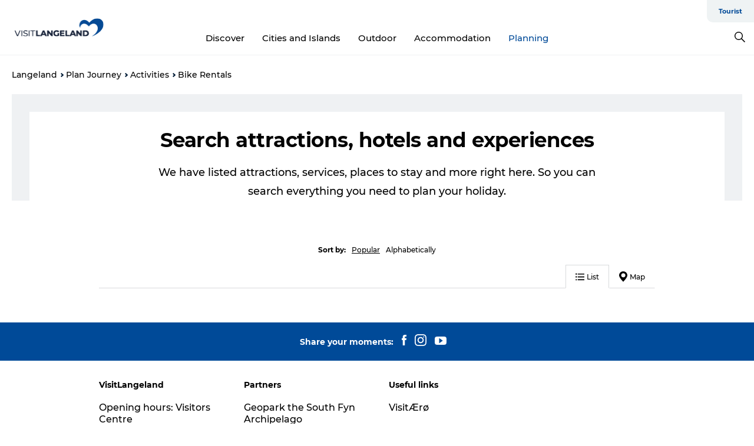

--- FILE ---
content_type: text/html; charset=utf-8
request_url: https://www.govisitlangeland.com/explore/activities-cid36/bike-rentals-cid41
body_size: 26214
content:
<!DOCTYPE html><html lang="en" class=""><head><meta charSet="UTF-8"/><meta http-equiv="X-UA-Compatible" content="IE=edge"/><meta name="viewport" content="width=device-width, initial-scale=1.0, maximum-scale=1.0"/><title>Bike Rentals | VisitLangeland</title><meta name="title" content="Bike Rentals | VisitLangeland"/><link rel="canonical" href="https://www.govisitlangeland.com/explore/activities-cid36/bike-rentals-cid41"/><script type="application/ld+json">{"@context":"https://schema.org","@graph":[{}]}</script><meta name="google-site-verification" content="f_Se5fbxSh78B91hAQhqnz92xxfeEQS--Uy5uAAjm38"/><script>dataLayer=[];</script><script class="google-tag-manager">
              (function(w,d,s,l,i){w[l]=w[l]||[];w[l].push({'gtm.start':
                new Date().getTime(),event:'gtm.js'});var f=d.getElementsByTagName(s)[0],
                j=d.createElement(s),dl=l!='dataLayer'?'&l='+l:'';j.async=true;j.src=
                'https://www.googletagmanager.com/gtm.js?id='+i+dl;f.parentNode.insertBefore(j,f);
              })(window,document,'script','dataLayer','GTM-MVSQ676');
                </script><script class="google-tag-manager">
          (function(w,d,s,l,i){w[l]=w[l]||[];w[l].push({'gtm.start':
            new Date().getTime(),event:'gtm.js'});var f=d.getElementsByTagName(s)[0],
            j=d.createElement(s),dl=l!='dataLayer'?'&l='+l:'';j.async=true;j.src=
            'https://www.googletagmanager.com/gtm.js?id='+i+dl;f.parentNode.insertBefore(j,f);
          })(window,document,'script','dataLayer','GTM-PFBDMCW');
            </script><script id="CookieConsent" src="https://policy.app.cookieinformation.com/uc.js" data-culture="EN" type="text/javascript" defer="" async=""></script><script src="https://www.google.com/recaptcha/api.js?render=re6LdFXywaAAAAAI7qwLGxTysY4Zc3X8OaZ6QR9pXU_site_key" async=""></script><link rel="icon" href="/sites/govisitlangeland.com/files/icons/VisitLangeland_favicon.ico" type="image/x-icon"/><meta name="next-head-count" content="14"/><link rel="preload" href="/_next/static/media/8858de35be6d63bd-s.p.ttf" as="font" type="font/ttf" crossorigin="anonymous" data-next-font="size-adjust"/><link rel="preload" href="/_next/static/media/ade88f670a4a93e2-s.p.woff2" as="font" type="font/woff2" crossorigin="anonymous" data-next-font="size-adjust"/><link rel="preload" href="/_next/static/media/7f4e2cacbacd7c77-s.p.woff" as="font" type="font/woff" crossorigin="anonymous" data-next-font="size-adjust"/><link rel="preload" href="/_next/static/media/fe6ff1c8e748122a-s.p.woff2" as="font" type="font/woff2" crossorigin="anonymous" data-next-font="size-adjust"/><link rel="preload" href="/_next/static/media/9671873632b769ea-s.p.woff2" as="font" type="font/woff2" crossorigin="anonymous" data-next-font="size-adjust"/><link rel="preload" href="/_next/static/media/0020fb129ebc950b-s.p.woff2" as="font" type="font/woff2" crossorigin="anonymous" data-next-font="size-adjust"/><link rel="preload" href="/_next/static/css/f9783be563079af7.css" as="style"/><link rel="stylesheet" href="/_next/static/css/f9783be563079af7.css" data-n-g=""/><noscript data-n-css=""></noscript><script defer="" nomodule="" src="/_next/static/chunks/polyfills-78c92fac7aa8fdd8.js"></script><script defer="" src="/_next/static/chunks/24434.2d78b39796aef039.js"></script><script defer="" src="/_next/static/chunks/90180.2cd874d1f8a55392.js"></script><script defer="" src="/_next/static/chunks/89311.d4a83a9b96968818.js"></script><script defer="" src="/_next/static/chunks/52576.7c1155037314c9e5.js"></script><script defer="" src="/_next/static/chunks/69305.95e9ec2f7430440a.js"></script><script defer="" src="/_next/static/chunks/14989.4b7baebf3acfbcb2.js"></script><script defer="" src="/_next/static/chunks/33848.570d463923f296cf.js"></script><script defer="" src="/_next/static/chunks/61263.cd3f37a049f1982f.js"></script><script defer="" src="/_next/static/chunks/91851.966a1e911d686c61.js"></script><script defer="" src="/_next/static/chunks/75fc9c18-295119e68f43c671.js"></script><script defer="" src="/_next/static/chunks/81795.fe110584f843d4b2.js"></script><script defer="" src="/_next/static/chunks/32110.3a60f493c7d5f2a7.js"></script><script defer="" src="/_next/static/chunks/55985.962c6b950afbff8a.js"></script><script defer="" src="/_next/static/chunks/94367.494d1bc93905b3ca.js"></script><script defer="" src="/_next/static/chunks/66518.8241159cdeb0e19e.js"></script><script defer="" src="/_next/static/chunks/53273.ec89928931296229.js"></script><script defer="" src="/_next/static/chunks/73999.f214e8f8ebe5101d.js"></script><script defer="" src="/_next/static/chunks/6462.c12763e89d8a44ae.js"></script><script defer="" src="/_next/static/chunks/77654.f3f2dda92b6acb47.js"></script><script defer="" src="/_next/static/chunks/84041.d231d3637cdb2731.js"></script><script defer="" src="/_next/static/chunks/48959.64c501ef1f9e1628.js"></script><script defer="" src="/_next/static/chunks/89044.fad546236e40ccde.js"></script><script defer="" src="/_next/static/chunks/13691.ee23251f6e5ec084.js"></script><script defer="" src="/_next/static/chunks/42911.663eb074ad65fed6.js"></script><script defer="" src="/_next/static/chunks/7969.600288e47a18f32f.js"></script><script defer="" src="/_next/static/chunks/20349.72af27da3c31588d.js"></script><script defer="" src="/_next/static/chunks/32299.3c4b62ae9e1c2bb9.js"></script><script src="/_next/static/chunks/webpack-63856f52277dde65.js" defer=""></script><script src="/_next/static/chunks/framework-f0918f007280e2a4.js" defer=""></script><script src="/_next/static/chunks/main-e4ec7a994fac8df8.js" defer=""></script><script src="/_next/static/chunks/pages/_app-dfcb281616405551.js" defer=""></script><script src="/_next/static/chunks/72776-dd4a5de0c04d1828.js" defer=""></script><script src="/_next/static/chunks/51294-05c6ba5fe17e3586.js" defer=""></script><script src="/_next/static/chunks/pages/drupal-f757f6edd3d96ab6.js" defer=""></script><script src="/_next/static/kcTTT74bUDEUWe3UTljfD/_buildManifest.js" defer=""></script><script src="/_next/static/kcTTT74bUDEUWe3UTljfD/_ssgManifest.js" defer=""></script><style data-styled="" data-styled-version="6.0.5">.DXzNc a{padding:6px;position:absolute;top:-40px;left:0px;color:#333;border-right:1px solid #7c9fcc;border-bottom:1px solid #7c9fcc;border-bottom-right-radius:8px;background:#004a98;-webkit-transition:top 1s ease-out;transition:top 1s ease-out;z-index:100;}/*!sc*/
.DXzNc a:focus{position:absolute;left:0px;top:0px;-webkit-transition:top 0.1s ease-in;transition:top 0.1s ease-in;}/*!sc*/
@media (prefers-reduced-motion: reduce){.DXzNc a{transition-duration:0.001ms!important;}}/*!sc*/
@media print{.DXzNc{display:none;}}/*!sc*/
data-styled.g4[id="sc-521c778a-3"]{content:"DXzNc,"}/*!sc*/
.fnpHaN{background-color:#FFF;}/*!sc*/
data-styled.g12[id="sc-1c46d5dd-5"]{content:"fnpHaN,"}/*!sc*/
.eaWpYo{width:100%;height:65px;background-color:#004a98;display:flex;justify-content:center;align-content:center;align-items:center;}/*!sc*/
data-styled.g13[id="sc-1c46d5dd-6"]{content:"eaWpYo,"}/*!sc*/
.kjVbdK{font-size:14px;font-weight:bold;line-height:18px;color:white;}/*!sc*/
data-styled.g14[id="sc-1c46d5dd-7"]{content:"kjVbdK,"}/*!sc*/
.iMgDDq{padding:0 7px;display:flex;justify-content:center;align-items:center;align-content:center;}/*!sc*/
.iMgDDq a{color:white;display:inline-block;padding:0 7px;}/*!sc*/
.iMgDDq svg path{fill:white;}/*!sc*/
.iMgDDq a[title="tiktok"]>svg{width:20px;height:20px;}/*!sc*/
.iMgDDq a[title="tiktok"]{padding-left:2px!important;}/*!sc*/
data-styled.g15[id="sc-1c46d5dd-8"]{content:"iMgDDq,"}/*!sc*/
.buaBos{border-top:2px solid rgb(231, 234, 236);padding:15px 0px;margin-top:40px;display:flex;align-items:center;align-content:center;font-size:14px;}/*!sc*/
@media (max-width: 47.9375em){.buaBos{font-size:12px;flex-direction:column;}}/*!sc*/
data-styled.g16[id="sc-1c46d5dd-9"]{content:"buaBos,"}/*!sc*/
.hoBcaJ{display:flex;align-content:center;align-items:center;}/*!sc*/
@media (max-width: 47.9375em){.hoBcaJ{margin:10px 0 20px;}}/*!sc*/
@media (min-width: 48em){.hoBcaJ{margin:0 20px;flex:1;}}/*!sc*/
.hoBcaJ a{cursor:pointer;margin:0 20px;color:#000;}/*!sc*/
.hoBcaJ a:hover{color:#004a98;}/*!sc*/
data-styled.g18[id="sc-1c46d5dd-11"]{content:"hoBcaJ,"}/*!sc*/
.dTjGyd{padding:20px 0;}/*!sc*/
@media (max-width: 47.9375em){.dTjGyd{font-size:14px;}}/*!sc*/
data-styled.g19[id="sc-1c46d5dd-12"]{content:"dTjGyd,"}/*!sc*/
.ciIioz h2{font-size:14px;font-weight:700;margin-bottom:20px;}/*!sc*/
data-styled.g20[id="sc-1c46d5dd-13"]{content:"ciIioz,"}/*!sc*/
.dDEHdA{list-style:none;padding:0;}/*!sc*/
.dDEHdA li{margin:15px 0;}/*!sc*/
.dDEHdA a{color:#000;}/*!sc*/
.dDEHdA a:hover{color:#004a98;}/*!sc*/
data-styled.g21[id="sc-1c46d5dd-14"]{content:"dDEHdA,"}/*!sc*/
.kKnrtv{position:relative;border-bottom:1px solid rgb(240, 241, 243);background-color:#FFF;width:100vw;top:0;transition:all 0.3s;}/*!sc*/
.kKnrtv >div{display:flex;align-items:center;height:100%;}/*!sc*/
.kKnrtv.sticky{position:fixed;z-index:20;}/*!sc*/
@media print{.kKnrtv.sticky{display:none;}}/*!sc*/
@media (max-width: 47.9375em){.kKnrtv{height:44px;}}/*!sc*/
data-styled.g37[id="sc-1c46d5dd-30"]{content:"kKnrtv,"}/*!sc*/
.jOAfxs{width:200px;padding:6px 20px;position:sticky;top:0;}/*!sc*/
.jOAfxs img{max-width:100%;max-height:50px;}/*!sc*/
data-styled.g38[id="sc-1c46d5dd-31"]{content:"jOAfxs,"}/*!sc*/
.KfUFB{flex:1;display:flex;flex-direction:column;height:100%;}/*!sc*/
.KfUFB a{text-decoration:none;color:#000;}/*!sc*/
.KfUFB a:hover{color:#004a98;}/*!sc*/
data-styled.g58[id="sc-1c46d5dd-51"]{content:"KfUFB,"}/*!sc*/
.chQzvJ{align-self:flex-end;border-bottom-left-radius:10px;background-color:#eff3f4;}/*!sc*/
.chQzvJ ul{padding:0 10px;margin:0;}/*!sc*/
.chQzvJ ul li{display:inline-block;list-style:none;}/*!sc*/
.chQzvJ ul li.inactive >a{display:none;}/*!sc*/
.chQzvJ ul li.active >a{color:#004a98;}/*!sc*/
.chQzvJ ul li a{display:block;font-size:11px;font-weight:bold;padding:12px 10px;}/*!sc*/
data-styled.g59[id="sc-1c46d5dd-52"]{content:"chQzvJ,"}/*!sc*/
.jGkcqt{align-self:center;flex:1;display:flex;width:100%;position:relative;top:0;background-color:#FFF;}/*!sc*/
.jGkcqt ul{padding:0;}/*!sc*/
.jGkcqt ul.secondary-menu{flex:1;text-align:center;}/*!sc*/
.jGkcqt ul.search-menu{min-width:200px;text-align:right;}/*!sc*/
.jGkcqt ul li{display:inline-block;vertical-align:middle;list-style:none;padding:0 15px;}/*!sc*/
.jGkcqt ul li a{font-size:15px;padding:0;}/*!sc*/
.jGkcqt ul li.active >a{color:#004a98;}/*!sc*/
data-styled.g60[id="sc-1c46d5dd-53"]{content:"jGkcqt,"}/*!sc*/
.bPiEZp{cursor:pointer;}/*!sc*/
.bPiEZp span{display:none;}/*!sc*/
data-styled.g68[id="sc-1c46d5dd-61"]{content:"bPiEZp,"}/*!sc*/
.jWQKaT{display:flex;justify-content:space-between;align-content:center;align-items:center;}/*!sc*/
.jWQKaT >div{margin:10px 0;}/*!sc*/
data-styled.g69[id="sc-1c46d5dd-62"]{content:"jWQKaT,"}/*!sc*/
html{line-height:1.15;-webkit-text-size-adjust:100%;}/*!sc*/
body{margin:0;}/*!sc*/
main{display:block;}/*!sc*/
h1{font-size:2em;margin:0.67em 0;}/*!sc*/
hr{box-sizing:content-box;height:0;overflow:visible;}/*!sc*/
pre{font-family:monospace,monospace;font-size:1em;}/*!sc*/
a{background-color:transparent;}/*!sc*/
abbr[title]{border-bottom:none;text-decoration:underline;text-decoration:underline dotted;}/*!sc*/
b,strong{font-weight:bolder;}/*!sc*/
code,kbd,samp{font-family:monospace,monospace;font-size:1em;}/*!sc*/
small{font-size:80%;}/*!sc*/
sub,sup{font-size:75%;line-height:0;position:relative;vertical-align:baseline;}/*!sc*/
sub{bottom:-0.25em;}/*!sc*/
sup{top:-0.5em;}/*!sc*/
img{border-style:none;}/*!sc*/
button,input,optgroup,select,textarea{font-family:inherit;font-size:100%;line-height:1.15;margin:0;}/*!sc*/
button,input{overflow:visible;}/*!sc*/
button,select{text-transform:none;}/*!sc*/
button,[type="button"],[type="reset"],[type="submit"]{-webkit-appearance:button;}/*!sc*/
button::-moz-focus-inner,[type="button"]::-moz-focus-inner,[type="reset"]::-moz-focus-inner,[type="submit"]::-moz-focus-inner{border-style:none;padding:0;}/*!sc*/
button:-moz-focusring,[type="button"]:-moz-focusring,[type="reset"]:-moz-focusring,[type="submit"]:-moz-focusring{outline:1px dotted ButtonText;}/*!sc*/
fieldset{padding:0.35em 0.75em 0.625em;}/*!sc*/
legend{box-sizing:border-box;color:inherit;display:table;max-width:100%;padding:0;white-space:normal;}/*!sc*/
progress{vertical-align:baseline;}/*!sc*/
textarea{overflow:auto;}/*!sc*/
[type="checkbox"],[type="radio"]{box-sizing:border-box;padding:0;}/*!sc*/
[type="number"]::-webkit-inner-spin-button,[type="number"]::-webkit-outer-spin-button{height:auto;}/*!sc*/
[type="search"]{-webkit-appearance:textfield;outline-offset:-2px;}/*!sc*/
[type="search"]::-webkit-search-decoration{-webkit-appearance:none;}/*!sc*/
::-webkit-file-upload-button{-webkit-appearance:button;font:inherit;}/*!sc*/
details{display:block;}/*!sc*/
summary{display:list-item;}/*!sc*/
template{display:none;}/*!sc*/
[hidden]{display:none;}/*!sc*/
data-styled.g70[id="sc-global-ecVvVt1"]{content:"sc-global-ecVvVt1,"}/*!sc*/
*{box-sizing:border-box;}/*!sc*/
*:before,*:after{box-sizing:border-box;}/*!sc*/
body{font-family:'Montserrat',Verdana,Arial,sans-serif;color:#000;background-color:#FFF;line-height:1.3;font-weight:500;width:100%;max-width:100vw;overflow-x:hidden;}/*!sc*/
body.freeze-scroll{overflow:hidden;}/*!sc*/
@media (max-width: 47.9375em){body{margin-top:44px;}}/*!sc*/
p:last-child{margin-top:0;}/*!sc*/
img{display:block;max-width:100%;height:auto;}/*!sc*/
.text-container a{text-decoration:underline;}/*!sc*/
a{text-decoration:none;color:#004a98;transition:all 0.3s;}/*!sc*/
a:hover{color:#004a98;}/*!sc*/
a.link-icon:before{content:"";display:inline-block;width:18px;height:18px;background-size:100%;background-color:#004a98;background-position:center;background-repeat:no-repeat;margin-right:4px;position:relative;}/*!sc*/
a.link-icon.link-internal:before{top:4px;background-image:url(/static/images/svg/internalLinkMask.svg);}/*!sc*/
a.link-icon.link-mailto:before,a.link-icon.link-external:before{background-image:url(/static/images/svg/linkoutMaskWhite.svg);}/*!sc*/
.paragraph{margin-top:40px;margin-bottom:40px;}/*!sc*/
.paragraph:first-child{margin-top:0;}/*!sc*/
.text-align-right{text-align:right;}/*!sc*/
.text-align-left{text-align:left;}/*!sc*/
.text-align-center{text-align:center;}/*!sc*/
.text-align-justify{text-align:justify;}/*!sc*/
.txt-size-regular{font-weight:400;}/*!sc*/
.txt-size-medium{font-weight:500;}/*!sc*/
.txt-size-bold{font-weight:600;}/*!sc*/
.txt-size-semi-bold{font-weight:700;}/*!sc*/
@keyframes menuOpen{from{height:0px;}to{height:calc(100vh - 100%);}}/*!sc*/
@keyframes highlight{from{background-color:rgba(0,0,0,0.1);}to{background-color:rgba(0,0,0,0);}}/*!sc*/
@media (max-width: 47.9375em){.paragraph.paragraph--columns-2 .paragraph.paragraph--highlight-image,.paragraph.paragraph--columns-3 .paragraph.paragraph--highlight-image{margin-left:-20px;margin-right:-20px;}}/*!sc*/
data-styled.g71[id="sc-global-kxOjPr1"]{content:"sc-global-kxOjPr1,"}/*!sc*/
.jBVDfF{position:fixed;font-size:1px;color:#fff;width:1px;height:1px;overflow:hidden;top:-1px;left:-1px;z-index:99999;}/*!sc*/
data-styled.g72[id="sc-6945e261-0"]{content:"jBVDfF,"}/*!sc*/
@media (max-width: 47.9375em){.iidHrQ{padding:0!important;}}/*!sc*/
data-styled.g87[id="sc-f8b0a56a-0"]{content:"iidHrQ,"}/*!sc*/
.kRbJuP{border:30px solid #EFF1F3;border-bottom:unset;}/*!sc*/
@media (max-width: 47.9375em){.kRbJuP div{padding:0;}}/*!sc*/
.kRbJuP h1{padding-top:30px!important;font-size:34px!important;line-height:37px!important;font-weight:700!important;}/*!sc*/
.kRbJuP h1:before{all:unset!important;}/*!sc*/
.kRbJuP div >div{font-size:18px;line-height:32px;margin-top:20px;}/*!sc*/
@media (max-width: 47.9375em){.kRbJuP{padding-left:1.25em;padding-right:1.25em;border:unset;}.kRbJuP h1{font-size:28px!important;font-weight:700!important;letter-spacing:-0.5px!important;line-height:32px!important;text-align:center!important;padding-top:15px!important;}.kRbJuP div >div{font-size:18px;font-weight:500;letter-spacing:0;line-height:26px;text-align:center;}}/*!sc*/
data-styled.g88[id="sc-3cb0b464-0"]{content:"kRbJuP,"}/*!sc*/
.glZzlS{display:none;}/*!sc*/
data-styled.g93[id="sc-e27a7c93-0"]{content:"glZzlS,"}/*!sc*/
.camETg{display:inline-block;width:40px;height:40px;background-size:cover;background-position:center;border-radius:50%;margin-bottom:10px;}/*!sc*/
@media (min-width: 48em){.camETg{margin-bottom:0;margin-right:20px;}}/*!sc*/
.camETg.small{width:16px;height:16px;margin-right:10px;}/*!sc*/
data-styled.g282[id="sc-d279e38c-29"]{content:"camETg,"}/*!sc*/
.enWcTi{padding:14px 15px;cursor:pointer;border:1px solid rgb(225, 226, 227);background-color:rgb(234, 236, 238);display:flex;align-content:center;align-items:center;width:100%;}/*!sc*/
@media (min-width: 48em){.enWcTi{width:30%;}}/*!sc*/
.enWcTi .language-name{flex:1;}/*!sc*/
.enWcTi:after{height:11px;width:11px;border-top:1px solid rgb(193, 196, 199);border-right:1px solid rgb(193, 196, 199);transform:rotate(45deg);content:"";display:block;}/*!sc*/
data-styled.g284[id="sc-d279e38c-31"]{content:"enWcTi,"}/*!sc*/
.gqgYtl h1{display:none;}/*!sc*/
.gqgYtl .active{font-weight:500;}/*!sc*/
.gqgYtl a{color:#000;}/*!sc*/
.gqgYtl a:hover{color:#004a98;}/*!sc*/
.gqgYtl ul{list-style:none;display:flex;align-items:center;align-content:center;font-size:14px;padding:0;}/*!sc*/
.gqgYtl li{display:flex;align-content:center;align-items:center;}/*!sc*/
.gqgYtl li:after{vertical-align:middle;display:block;content:"";border-top:2px solid rgb(7, 32, 59);border-right:2px solid rgb(7, 32, 59);height:5px;width:5px;transform:rotate(45deg);margin:5px;}/*!sc*/
.gqgYtl li:last-child:after{display:none;}/*!sc*/
data-styled.g314[id="sc-bb566763-13"]{content:"gqgYtl,"}/*!sc*/
.gEMIVp{position:relative;padding-left:20px;padding-right:20px;}/*!sc*/
.gEMIVp.xs-1{width:8.33333%;min-width:8.33333%;}/*!sc*/
.gEMIVp.xs-2{width:16.66667%;min-width:16.66667%;}/*!sc*/
.gEMIVp.xs-3{width:25.00000%;min-width:25.00000%;}/*!sc*/
.gEMIVp.xs-4{width:33.33333%;min-width:33.33333%;}/*!sc*/
.gEMIVp.xs-5{width:41.66667%;min-width:41.66667%;}/*!sc*/
.gEMIVp.xs-6{width:50.00000%;min-width:50.00000%;}/*!sc*/
.gEMIVp.xs-7{width:58.33333%;min-width:58.33333%;}/*!sc*/
.gEMIVp.xs-8{width:66.66667%;min-width:66.66667%;}/*!sc*/
.gEMIVp.xs-9{width:75.00000%;min-width:75.00000%;}/*!sc*/
.gEMIVp.xs-10{width:83.33333%;min-width:83.33333%;}/*!sc*/
.gEMIVp.xs-11{width:91.66667%;min-width:91.66667%;}/*!sc*/
.gEMIVp.xs-12{width:100.00000%;min-width:100.00000%;}/*!sc*/
@media (min-width: 23.5em){.gEMIVp.sm-1{width:8.33333%;min-width:8.33333%;}.gEMIVp.sm-2{width:16.66667%;min-width:16.66667%;}.gEMIVp.sm-3{width:25.00000%;min-width:25.00000%;}.gEMIVp.sm-4{width:33.33333%;min-width:33.33333%;}.gEMIVp.sm-5{width:41.66667%;min-width:41.66667%;}.gEMIVp.sm-6{width:50.00000%;min-width:50.00000%;}.gEMIVp.sm-7{width:58.33333%;min-width:58.33333%;}.gEMIVp.sm-8{width:66.66667%;min-width:66.66667%;}.gEMIVp.sm-9{width:75.00000%;min-width:75.00000%;}.gEMIVp.sm-10{width:83.33333%;min-width:83.33333%;}.gEMIVp.sm-11{width:91.66667%;min-width:91.66667%;}.gEMIVp.sm-12{width:100.00000%;min-width:100.00000%;}}/*!sc*/
@media (min-width: 48em){.gEMIVp.md-1{width:8.33333%;min-width:8.33333%;}.gEMIVp.md-2{width:16.66667%;min-width:16.66667%;}.gEMIVp.md-3{width:25.00000%;min-width:25.00000%;}.gEMIVp.md-4{width:33.33333%;min-width:33.33333%;}.gEMIVp.md-5{width:41.66667%;min-width:41.66667%;}.gEMIVp.md-6{width:50.00000%;min-width:50.00000%;}.gEMIVp.md-7{width:58.33333%;min-width:58.33333%;}.gEMIVp.md-8{width:66.66667%;min-width:66.66667%;}.gEMIVp.md-9{width:75.00000%;min-width:75.00000%;}.gEMIVp.md-10{width:83.33333%;min-width:83.33333%;}.gEMIVp.md-11{width:91.66667%;min-width:91.66667%;}.gEMIVp.md-12{width:100.00000%;min-width:100.00000%;}}/*!sc*/
@media (min-width: 64em){.gEMIVp.lg-1{width:8.33333%;min-width:8.33333%;}.gEMIVp.lg-2{width:16.66667%;min-width:16.66667%;}.gEMIVp.lg-3{width:25.00000%;min-width:25.00000%;}.gEMIVp.lg-4{width:33.33333%;min-width:33.33333%;}.gEMIVp.lg-5{width:41.66667%;min-width:41.66667%;}.gEMIVp.lg-6{width:50.00000%;min-width:50.00000%;}.gEMIVp.lg-7{width:58.33333%;min-width:58.33333%;}.gEMIVp.lg-8{width:66.66667%;min-width:66.66667%;}.gEMIVp.lg-9{width:75.00000%;min-width:75.00000%;}.gEMIVp.lg-10{width:83.33333%;min-width:83.33333%;}.gEMIVp.lg-11{width:91.66667%;min-width:91.66667%;}.gEMIVp.lg-12{width:100.00000%;min-width:100.00000%;}}/*!sc*/
@media (min-width: 82.5em){.gEMIVp.xl-1{width:8.33333%;min-width:8.33333%;}.gEMIVp.xl-2{width:16.66667%;min-width:16.66667%;}.gEMIVp.xl-3{width:25.00000%;min-width:25.00000%;}.gEMIVp.xl-4{width:33.33333%;min-width:33.33333%;}.gEMIVp.xl-5{width:41.66667%;min-width:41.66667%;}.gEMIVp.xl-6{width:50.00000%;min-width:50.00000%;}.gEMIVp.xl-7{width:58.33333%;min-width:58.33333%;}.gEMIVp.xl-8{width:66.66667%;min-width:66.66667%;}.gEMIVp.xl-9{width:75.00000%;min-width:75.00000%;}.gEMIVp.xl-10{width:83.33333%;min-width:83.33333%;}.gEMIVp.xl-11{width:91.66667%;min-width:91.66667%;}.gEMIVp.xl-12{width:100.00000%;min-width:100.00000%;}}/*!sc*/
data-styled.g329[id="sc-bb566763-28"]{content:"gEMIVp,"}/*!sc*/
.hPpxAZ{width:100%;max-width:100%;margin-right:auto;margin-left:auto;padding-left:1.25em;padding-right:1.25em;transition:all 0.3s;}/*!sc*/
@media (min-width: 23.5em){.hPpxAZ{width:100%;}}/*!sc*/
@media (min-width: 48em){.hPpxAZ{width:46.75em;}}/*!sc*/
@media (min-width: 64em){.hPpxAZ{width:61.5em;}}/*!sc*/
@media (min-width: 82.5em){.hPpxAZ{width:80em;}}/*!sc*/
data-styled.g330[id="sc-bb566763-29"]{content:"hPpxAZ,"}/*!sc*/
.kLBSZd{max-width:1450px;margin-right:auto;margin-left:auto;padding-left:1.25em;padding-right:1.25em;transition:all 0.3s;}/*!sc*/
.kLBSZd.no-padding{padding:0;}/*!sc*/
data-styled.g340[id="sc-bb566763-39"]{content:"kLBSZd,"}/*!sc*/
.bCieFp{margin-bottom:20px;}/*!sc*/
.bCieFp .headline-title{font-weight:1000;line-height:100%;text-align:center;padding:10px 0 0 0;margin:0px;max-width:900px;}/*!sc*/
@media (min-width: 48em){.bCieFp .headline-title{padding:15px 0 0 0;}}/*!sc*/
@media (max-width: 47.9375em){.bCieFp .headline-title{padding:0px;margin-bottom:5px;}}/*!sc*/
.bCieFp h1.headline-title{font-weight:900;font-size:40px;letter-spacing:-0.5px;}/*!sc*/
@media (max-width: 47.9375em){.bCieFp h1.headline-title{font-size:26px;}}/*!sc*/
.bCieFp h2.headline-title{font-weight:700;font-size:25px;letter-spacing:-0.5px;}/*!sc*/
@media (max-width: 47.9375em){.bCieFp h2.headline-title{font-size:19px;}}/*!sc*/
.bCieFp h3.headline-title,.bCieFp h4.headline-title{font-weight:700;font-size:18px;letter-spacing:-0.5px;}/*!sc*/
@media (max-width: 47.9375em){.bCieFp h3.headline-title,.bCieFp h4.headline-title{font-size:16px;}}/*!sc*/
data-styled.g342[id="sc-bb566763-41"]{content:"bCieFp,"}/*!sc*/
.fvieHH{font-size:1.1rem;margin-top:15px;}/*!sc*/
@media (min-width: 48em){.fvieHH{font-size:1.1rem;}}/*!sc*/
data-styled.g343[id="sc-bb566763-42"]{content:"fvieHH,"}/*!sc*/
.hqnhRM{margin-bottom:2.5em;}/*!sc*/
.hqnhRM .header-search-result{display:flex;align-items:center;justify-content:center;flex-direction:column;}/*!sc*/
.hqnhRM .header{align-content:center;align-items:center;}/*!sc*/
.hqnhRM .content h2{display:none;}/*!sc*/
data-styled.g357[id="sc-bb566763-56"]{content:"hqnhRM,"}/*!sc*/
.fAUCKl{margin-top:18px;margin-bottom:18px;display:flex;justify-content:space-between;align-items:center;border-bottom:1px solid #D8DADC;flex:1;}/*!sc*/
.fAUCKl button{cursor:pointer;transition:all 0.3s;margin:0;margin-bottom:-1px;padding:0 16px;height:40px;display:flex;justify-content:center;align-items:center;border:1px solid #fff;border-bottom:1px solid #D8DADC;background-color:unset;font-size:12px;font-weight:500;letter-spacing:0;line-height:13px;}/*!sc*/
.fAUCKl button svg{margin-right:4px;}/*!sc*/
.fAUCKl button.active{border:1px solid #D8DADC;border-bottom:1px solid #fff;}/*!sc*/
@media (max-width: 47.9375em){.fAUCKl{flex-direction:row;}}/*!sc*/
data-styled.g358[id="sc-bb566763-57"]{content:"fAUCKl,"}/*!sc*/
.ZJywJ{font-size:12px;}/*!sc*/
.ZJywJ span{font-weight:600;}/*!sc*/
.ZJywJ >a{cursor:pointer;margin-left:10px;color:#000;}/*!sc*/
.ZJywJ >a:hover{color:#004a98;}/*!sc*/
.ZJywJ >a.active{text-decoration:underline;color:#000;}/*!sc*/
.ZJywJ >a.hidden{display:none;}/*!sc*/
data-styled.g359[id="sc-bb566763-58"]{content:"ZJywJ,"}/*!sc*/
.dscBDM{height:28px;font-size:26px;letter-spacing:0;line-height:20px;text-align:center;margin-top:10px;margin-bottom:18px;}/*!sc*/
.dscBDM span.name{margin-right:8px;font-weight:bold;}/*!sc*/
@media (max-width: 47.9375em){.dscBDM{margin-top:5px;margin-bottom:20px;}}/*!sc*/
data-styled.g360[id="sc-bb566763-59"]{content:"dscBDM,"}/*!sc*/
.eyXZtj{display:flex;justify-self:flex-end;align-self:flex-end;}/*!sc*/
.eyXZtj button{color:#000;}/*!sc*/
data-styled.g362[id="sc-bb566763-61"]{content:"eyXZtj,"}/*!sc*/
.cBBUa-D{display:flex;flex-direction:row;flex-wrap:wrap;margin-left:-20px;margin-right:-20px;min-width:100%;}/*!sc*/
data-styled.g375[id="sc-bb566763-74"]{content:"cBBUa-D,"}/*!sc*/
.bAZmJe{max-width:800px;margin-right:auto;margin-left:auto;padding-left:1.25em;padding-right:1.25em;}/*!sc*/
.bAZmJe.text-left{margin-left:0;padding-left:0;text-align:left;}/*!sc*/
.bAZmJe.text-right{margin-right:0;padding-right:0;text-align:right;}/*!sc*/
.bAZmJe.text-center{text-align:center;}/*!sc*/
.bAZmJe h1{font-weight:900;font-size:40px;letter-spacing:-0.5px;}/*!sc*/
@media (max-width: 47.9375em){.bAZmJe h1{font-size:26px;}}/*!sc*/
.bAZmJe h2{font-weight:700;font-size:25px;letter-spacing:-0.5px;}/*!sc*/
@media (max-width: 47.9375em){.bAZmJe h2{font-size:19px;}}/*!sc*/
.bAZmJe h3,.bAZmJe h4{font-weight:700;font-size:18px;letter-spacing:-0.5px;}/*!sc*/
@media (max-width: 47.9375em){.bAZmJe h3,.bAZmJe h4{font-size:16px;}}/*!sc*/
data-styled.g391[id="sc-bb566763-90"]{content:"bAZmJe,"}/*!sc*/
</style></head><body><div id="__next"><main class="__className_9cab95"><div class="sc-6945e261-0 jBVDfF"> </div><div class="sc-521c778a-3 DXzNc"><a href="#maincontent">Skip to main content</a></div><div id="sticky-header-wrap" class="sc-1c46d5dd-30 kKnrtv"><div class="sc-bb566763-39 kLBSZd no-padding container"><div class="sc-1c46d5dd-31 jOAfxs"><a class="link-internal" title="Go to homepage" href="/"><img alt="VisitLangeland" width="160" height="31" src="/sites/govisitlangeland.com/files/2021-10/visitlangeland-logo-2021.png" fetchpriority="auto" loading="lazy"/></a></div><div class="sc-1c46d5dd-51 KfUFB"><div class="sc-1c46d5dd-52 chQzvJ"><ul class="menu primary-menu"><li class="active"><a class="link-internal" href="/">Tourist</a></li></ul></div><div class="sc-1c46d5dd-53 jGkcqt"><ul class="menu secondary-menu"><li class=""><a class="link-internal" href="/discover">Discover</a></li><li class=""><a class="link-internal" href="/area">Cities and Islands</a></li><li class=""><a class="link-internal" href="/outdoor">Outdoor</a></li><li class=""><a class="link-internal" href="/accommodation">Accommodation</a></li><li class="active"><a class="link-internal" href="/explore">Planning</a></li></ul><ul class="menu search-menu"><li><a tabindex="0" class="sc-1c46d5dd-61 bPiEZp"><svg xmlns="http://www.w3.org/2000/svg" version="1.1" viewBox="0 0 18.508 18.508" width="18"><path d="M 12.264 2.111 C 10.856 0.704 9.164 0 7.188 0 C 5.21 0 3.518 0.704 2.11 2.111 C 0.704 3.52 0 5.211 0 7.187 c 0 1.977 0.704 3.67 2.111 5.077 c 1.408 1.407 3.1 2.111 5.076 2.111 c 1.708 0 3.22 -0.54 4.538 -1.617 l 5.705 5.75 l 1.078 -1.078 l -5.75 -5.705 c 1.078 -1.318 1.617 -2.83 1.617 -4.537 c 0 -1.977 -0.704 -3.67 -2.111 -5.077 Z m -9.12 1.034 C 4.254 2.007 5.6 1.437 7.188 1.437 c 1.588 0 2.943 0.562 4.066 1.685 c 1.123 1.123 1.684 2.478 1.684 4.066 c 0 1.587 -0.561 2.942 -1.684 4.065 c -1.123 1.123 -2.478 1.684 -4.066 1.684 c -1.587 0 -2.942 -0.561 -4.065 -1.684 C 2 10.13 1.437 8.775 1.437 7.187 c 0 -1.587 0.57 -2.934 1.708 -4.042 Z" fill-rule="evenodd" stroke="none" stroke-width="1"></path></svg><span>Search</span></a></li></ul></div></div></div></div><div class="sc-bb566763-39 kLBSZd container"><div class="sc-1c46d5dd-62 jWQKaT"><div class="sc-bb566763-13 gqgYtl"><nav aria-label="You are here: Bike Rentals"><ul><li><a class="link-internal" title="Tourist" href="/">Langeland</a></li><li><a class="link-internal" title="Planning" href="/explore">Plan Journey</a></li><li><a class="link-internal" title="Activities" href="/explore/activities-cid36">Activities</a></li><li><span class="active">Bike Rentals</span></li></ul></nav></div></div></div><div id="maincontent"><h1 class="sc-e27a7c93-0 glZzlS">Bike Rentals | VisitLangeland</h1><div class="sc-bb566763-39 kLBSZd sc-f8b0a56a-0 iidHrQ sc-bb566763-56 hqnhRM container"><div><div class="sc-bb566763-41 bCieFp sc-3cb0b464-0 kRbJuP"><div class="sc-bb566763-90 bAZmJe text-center text-container"><h1 class="headline-title">Search attractions, hotels and experiences</h1><div class="sc-bb566763-42 fvieHH">We have listed attractions, services, places to stay and more right here. So you can search everything you need to plan your holiday.</div></div></div></div><div class="sc-bb566763-29 hPpxAZ content container"><div class="sc-bb566763-74 cBBUa-D header-search-result"><div class="sc-bb566763-59 dscBDM"></div><span class="sc-bb566763-58 ZJywJ"><span>Sort by<!-- -->:</span><a class="hidden" tabindex="0" role="button" aria-pressed="false">Date</a><a class="active" role="button" tabindex="0" aria-pressed="true">Popular</a><a class="" role="button" tabindex="0" aria-pressed="false">Alphabetically</a></span></div><div lang="en"><div class="sc-bb566763-74 cBBUa-D"><div class="sc-bb566763-28 gEMIVp xs-12"><div class="sc-bb566763-57 fAUCKl"><h2>map_overview</h2><div></div><div class="sc-bb566763-61 eyXZtj"><button type="button" class="active" aria-pressed="true"><svg xmlns="http://www.w3.org/2000/svg" width="15" height="15" viewBox="0 0 37 29.669" version="1.1"><path d="M3 12c-1.66 0-3 1.34-3 3s1.34 3 3 3 3-1.34 3-3-1.34-3-3-3zM3 0C1.34 0 0 1.34 0 3s1.34 3 3 3 3-1.34 3-3-1.34-3-3-3zm0 24.33a2.67 2.67 0 1 0-.001 5.339A2.67 2.67 0 0 0 3 24.33zM9 29h28v-4H9zm0-12h28v-4H9zM9 1v4h28V1z"></path></svg>List</button><button type="button" class="" aria-pressed="false"><svg xmlns="http://www.w3.org/2000/svg" version="1.1" x="0" y="0" width="14" height="20" class="" viewBox="0 0 488.1 617.5" xml:space="preserve"><path fill="#000000" d="M488.1 237.9c0 117.6-165.7 297-243.7 379.6C219.1 592.1 0 369.9 0 237.9 0 106 110.5 0 244.4 0c135.2 0 243.7 106 243.7 237.9zm-115-2.6c0-67.6-56.5-122.8-125.4-122.8-69.5 0-124.8 55.2-124.8 122.8 0 68.9 55.2 122.8 124.8 122.8 68.8.1 125.4-53.9 125.4-122.8z"></path></svg>Map</button></div></div><div class="sc-bb566763-74 cBBUa-D"></div></div></div></div></div></div></div><div class="sc-1c46d5dd-5 fnpHaN"><div class="sc-1c46d5dd-6 eaWpYo"><h2 class="sc-1c46d5dd-7 kjVbdK">Share your moments<!-- -->:</h2><div class="sc-1c46d5dd-8 iMgDDq"><a class="link-external" target="_blank" title="facebook" rel="noopener" href="https://www.facebook.com/langelanddenmark/"><svg xmlns="http://www.w3.org/2000/svg" version="1.1" viewBox="0 0 8 18" width="8"><path d="M8 5.82H5.277V3.94c0-.716.425-.895.766-.895h1.872V0H5.277C2.383 0 1.702 2.328 1.702 3.761v2.06H0v3.134h1.702V18h3.575V8.955H7.66L8 5.821z"></path></svg></a><a class="link-external" target="_blank" title="instagram" rel="noopener" href="https://www.instagram.com/visitlangeland/"><svg xmlns="http://www.w3.org/2000/svg" version="1.1" viewBox="0 0 20.955 20.955" width="20"><path fill-rule="evenodd" stroke="none" stroke-width="1" d="M19.013 14.768c-.068 1.038-.203 1.58-.339 1.964-.203.452-.384.858-.79 1.174-.384.384-.723.587-1.174.79-.384.136-.926.34-1.965.34-1.106.067-1.445.067-4.268.067-2.822 0-3.138 0-4.267-.068-1.039-.067-1.581-.203-1.965-.338-.451-.204-.858-.384-1.174-.79-.384-.385-.587-.723-.79-1.175-.136-.384-.34-.926-.34-1.964-.067-1.107-.067-1.445-.067-4.268 0-2.823 0-3.139.068-4.268.068-1.038.203-1.58.339-1.964.203-.452.384-.858.79-1.175.384-.383.723-.587 1.174-.79a5.484 5.484 0 0 1 1.965-.339c1.129-.067 1.467-.067 4.267-.067 2.823 0 3.14 0 4.268.067 1.039.068 1.58.204 1.965.339.451.203.858.384 1.174.79.384.384.587.723.79 1.175.136.384.339.926.339 1.964.068 1.107.068 1.445.068 4.268 0 2.823 0 3.138-.068 4.268m1.874-8.626c.068 1.129.068 1.513.068 4.335 0 2.823 0 3.23-.136 4.403 0 1.107-.203 1.897-.451 2.552-.249.655-.588 1.31-1.174 1.83-.588.518-1.175.902-1.83 1.173-.654.18-1.422.384-2.551.452-1.13.068-1.445.068-4.336.068-2.89 0-3.229 0-4.335-.136-1.107 0-1.897-.203-2.552-.451a4.953 4.953 0 0 1-1.829-1.174 4.408 4.408 0 0 1-1.242-1.83c-.248-.654-.384-1.422-.451-2.551C0 13.683 0 13.277 0 10.477c0-2.8 0-3.206.09-4.335 0-1.107.181-1.897.452-2.552.316-.655.655-1.242 1.242-1.896A4.999 4.999 0 0 1 3.613.519C4.268.271 5.058.135 6.165.068 7.27 0 7.677 0 10.477 0c2.823 0 3.23 0 4.404.135 1.106 0 1.896.204 2.551.452a4.946 4.946 0 0 1 1.83 1.174c.586.52.903 1.107 1.173 1.83.181.654.384 1.422.452 2.55zM10.5 14.014c-1.941 0-3.559-1.618-3.559-3.56 0-1.94 1.618-3.558 3.559-3.558s3.559 1.618 3.559 3.559c0 1.94-1.595 3.559-3.559 3.559zm0-9.06a5.513 5.513 0 0 0-5.5 5.5c0 3.028 2.473 5.5 5.5 5.5s5.5-2.472 5.5-5.5c0-3.027-2.473-5.5-5.5-5.5zm5.5-1c-.527 0-1 .473-1 1 0 .528.473 1 1 1s1-.417 1-1c0-.581-.473-1-1-1z"></path></svg></a><a class="link-external" target="_blank" title="youtube" rel="noopener" href="https://www.youtube.com/channel/UC6q3vF7tg7ztl7bnqd3hU3g"><svg xmlns="http://www.w3.org/2000/svg" width="20" viewBox="0 0 20 14" version="1.1"><path fill-rule="nonzero" stroke="none" stroke-width="1" d="M19.869 3.107c0-1.638-1.294-2.968-2.89-2.968C14.702.039 12.375-.004 10 0 7.625-.002 5.298.04 3.021.14 1.428.139.133 1.469.133 3.107A51.3 51.3 0 0 0 0 7.001a51.357 51.357 0 0 0 .133 3.894c0 1.638 1.293 2.968 2.888 2.968 2.274.097 4.604.142 6.979.137 2.372.005 4.701-.04 6.977-.137 1.594 0 2.889-1.33 2.889-2.968.098-1.3.138-2.597.134-3.894a51.25 51.25 0 0 0-.131-3.894zM7.5 11.454v-8.91L13.751 7z"></path></svg></a></div></div><div class="sc-bb566763-29 hPpxAZ container"><div class="sc-1c46d5dd-12 dTjGyd"><div class="sc-bb566763-74 cBBUa-D"><div class="sc-bb566763-28 gEMIVp xs-6 md-3"><div class="sc-1c46d5dd-13 ciIioz"><h2>VisitLangeland</h2></div><ul class="sc-1c46d5dd-14 dDEHdA"><li><a class="link-internal" title="Opening hours: Visitors Centre" href="/langeland/plan-journey/visitlangeland-visitors-centre-langeland-gdk612477">Opening hours: Visitors Centre</a></li><li><a class="link-internal" title="Contact" href="/praktical/contact">Contact</a></li><li><a class="link-internal" title="FAQ tourist" href="/langeland/praktical/practical/faq">FAQ tourist</a></li><li><a class="link-internal" title="Web Accessibility" href="/was">Web Accessibility</a></li></ul></div><div class="sc-bb566763-28 gEMIVp xs-6 md-3"><div class="sc-1c46d5dd-13 ciIioz"><h2>Partners</h2></div><ul class="sc-1c46d5dd-14 dDEHdA"><li><a class="link-external" target="_blank" title="Geopark the South Fyn Archipelago" rel="noopener" href="https://www.geoparkoehavet.dk/">Geopark the South Fyn Archipelago</a></li><li><a class="link-external" target="_blank" title="VisitFyn" rel="noopener" href="https://www.visitfyn.dk">VisitFyn</a></li><li><a class="link-external" target="_blank" title="VisitDenmark" rel="noopener" href="https://www.visitdenmark.dk/">VisitDenmark</a></li></ul></div><div class="sc-bb566763-28 gEMIVp xs-6 md-3"><div class="sc-1c46d5dd-13 ciIioz"><h2>Useful links</h2></div><ul class="sc-1c46d5dd-14 dDEHdA"><li><a class="link-external" target="_blank" title="VisitÆrø" rel="noopener" href="https://www.visitaeroe.dk/">VisitÆrø</a></li><li><a class="link-external" target="_blank" title="VisitSvendborg" rel="noopener" href="https://www.visitsvendborg.dk/">VisitSvendborg</a></li><li><a class="link-external" target="_blank" title="VisitFaaborg" rel="noopener" href="https://www.visitfaaborg.dk/">VisitFaaborg</a></li></ul></div></div></div><div class="sc-1c46d5dd-9 buaBos"><div class="sc-1c46d5dd-10 JATgE">VisitLangeland<!-- --> ©<!-- --> <!-- -->2026</div><div class="sc-1c46d5dd-11 hoBcaJ"><a class="link-internal" title="Data Protection Notice" href="/dataprotection">Data Protection Notice</a></div><div tabindex="0" role="button" class="sc-d279e38c-31 enWcTi"><span style="background-image:url(/static/images/flags/en.svg)" class="sc-d279e38c-29 camETg small"></span><span class="language-name">English</span></div></div></div></div><div id="modal-root"></div></main></div><script id="__NEXT_DATA__" type="application/json">{"props":{"pageProps":{},"initialReduxState":{"content":{"entity":{"id":"de372cc3-fcd3-4511-b391-81c9d966bf3b","type":"taxonomy_term--combine_categories","entity_type":"taxonomy_term","root":null,"template_suggestions":["entity","taxonomy_term","taxonomy_term--combine_categories"],"bundle":"combine_categories","attributes":{"drupal_internal__tid":1236,"drupal_internal__revision_id":1236,"langcode":"en","revision_created":null,"name":"Bike Rentals","description":null,"weight":15,"revision_translation_affected":true,"fallback_language":null,"metatag":null,"path":{"alias":"/explore/activities-cid36/bike-rentals-cid41","pid":60896,"langcode":"en"},"publish_on":null,"unpublish_on":null,"publish_state":null,"unpublish_state":null,"meta_info":{"path":"/explore/activities-cid36/bike-rentals-cid41","meta":[{"tag":"meta","attributes":{"name":"title","content":"Bike Rentals | VisitLangeland"}},{"tag":"link","attributes":{"rel":"canonical","href":"https://www.govisitlangeland.com/explore/activities-cid36/bike-rentals-cid41"}}]},"field_color":"#87cdff","field_combine_category_id":41,"field_combine_image":"https://files.guidedanmark.org/files/504/274464_Activities.png","field_combine_parent_category_id":36,"field_enabled":true,"field_hide_breadcrumbs":null,"field_hide_footer_categories":null,"field_link":null,"field_meta_information":{"path":"/explore/activities-cid36/bike-rentals-cid41","meta":[{"tag":"meta","attributes":{"name":"title","content":"Bike Rentals | VisitLangeland"}},{"tag":"link","attributes":{"rel":"canonical","href":"https://api.www.govisitlangeland.com/explore/activities-cid36/bike-rentals-cid41"}}]},"field_show_sustainable_category":true,"field_title_overwrite":null,"field_use_name":"gdk_name"},"links":{"self":{"href":"https://api.www.govisitlangeland.com/api/taxonomy_term/combine_categories/de372cc3-fcd3-4511-b391-81c9d966bf3b?resourceVersion=id%3A1236"}},"relationships":{"revision_user":{"data":null,"links":{"self":{"href":"https://api.www.govisitlangeland.com/api/taxonomy_term/combine_categories/de372cc3-fcd3-4511-b391-81c9d966bf3b/relationships/revision_user?resourceVersion=id%3A1236"}}},"parent":{"data":[{"id":"63c13c1c-bb68-40c5-abd3-7bfbca14682f","type":"taxonomy_term--combine_categories"}],"links":{"related":{"href":"https://api.www.govisitlangeland.com/api/taxonomy_term/combine_categories/de372cc3-fcd3-4511-b391-81c9d966bf3b/parent?resourceVersion=id%3A1236"},"self":{"href":"https://api.www.govisitlangeland.com/api/taxonomy_term/combine_categories/de372cc3-fcd3-4511-b391-81c9d966bf3b/relationships/parent?resourceVersion=id%3A1236"}}},"field_image":{"data":null,"links":{"related":{"href":"https://api.www.govisitlangeland.com/api/taxonomy_term/combine_categories/de372cc3-fcd3-4511-b391-81c9d966bf3b/field_image?resourceVersion=id%3A1236"},"self":{"href":"https://api.www.govisitlangeland.com/api/taxonomy_term/combine_categories/de372cc3-fcd3-4511-b391-81c9d966bf3b/relationships/field_image?resourceVersion=id%3A1236"}}},"field_product_ref":{"data":[],"links":{"related":{"href":"https://api.www.govisitlangeland.com/api/taxonomy_term/combine_categories/de372cc3-fcd3-4511-b391-81c9d966bf3b/field_product_ref?resourceVersion=id%3A1236"},"self":{"href":"https://api.www.govisitlangeland.com/api/taxonomy_term/combine_categories/de372cc3-fcd3-4511-b391-81c9d966bf3b/relationships/field_product_ref?resourceVersion=id%3A1236"}}},"field_section":{"data":[],"links":{"related":{"href":"https://api.www.govisitlangeland.com/api/taxonomy_term/combine_categories/de372cc3-fcd3-4511-b391-81c9d966bf3b/field_section?resourceVersion=id%3A1236"},"self":{"href":"https://api.www.govisitlangeland.com/api/taxonomy_term/combine_categories/de372cc3-fcd3-4511-b391-81c9d966bf3b/relationships/field_section?resourceVersion=id%3A1236"}}}}},"data":{"taxonomy_term--combine_categories":{"de372cc3-fcd3-4511-b391-81c9d966bf3b":{"id":"de372cc3-fcd3-4511-b391-81c9d966bf3b","type":"taxonomy_term--combine_categories","entity_type":"taxonomy_term","root":null,"template_suggestions":["entity","taxonomy_term","taxonomy_term--combine_categories"],"bundle":"combine_categories","attributes":{"drupal_internal__tid":1236,"drupal_internal__revision_id":1236,"langcode":"en","revision_created":null,"name":"Bike Rentals","description":null,"weight":15,"revision_translation_affected":true,"fallback_language":null,"metatag":null,"path":{"alias":"/explore/activities-cid36/bike-rentals-cid41","pid":60896,"langcode":"en"},"publish_on":null,"unpublish_on":null,"publish_state":null,"unpublish_state":null,"meta_info":{"path":"/explore/activities-cid36/bike-rentals-cid41","meta":[{"tag":"meta","attributes":{"name":"title","content":"Bike Rentals | VisitLangeland"}},{"tag":"link","attributes":{"rel":"canonical","href":"https://www.govisitlangeland.com/explore/activities-cid36/bike-rentals-cid41"}}]},"field_color":"#87cdff","field_combine_category_id":41,"field_combine_image":"https://files.guidedanmark.org/files/504/274464_Activities.png","field_combine_parent_category_id":36,"field_enabled":true,"field_hide_breadcrumbs":null,"field_hide_footer_categories":null,"field_link":null,"field_meta_information":{"path":"/explore/activities-cid36/bike-rentals-cid41","meta":[{"tag":"meta","attributes":{"name":"title","content":"Bike Rentals | VisitLangeland"}},{"tag":"link","attributes":{"rel":"canonical","href":"https://api.www.govisitlangeland.com/explore/activities-cid36/bike-rentals-cid41"}}]},"field_show_sustainable_category":true,"field_title_overwrite":null,"field_use_name":"gdk_name"},"links":{"self":{"href":"https://api.www.govisitlangeland.com/api/taxonomy_term/combine_categories/de372cc3-fcd3-4511-b391-81c9d966bf3b?resourceVersion=id%3A1236"}},"relationships":{"revision_user":{"data":null,"links":{"self":{"href":"https://api.www.govisitlangeland.com/api/taxonomy_term/combine_categories/de372cc3-fcd3-4511-b391-81c9d966bf3b/relationships/revision_user?resourceVersion=id%3A1236"}}},"parent":{"data":[{"id":"63c13c1c-bb68-40c5-abd3-7bfbca14682f","type":"taxonomy_term--combine_categories"}],"links":{"related":{"href":"https://api.www.govisitlangeland.com/api/taxonomy_term/combine_categories/de372cc3-fcd3-4511-b391-81c9d966bf3b/parent?resourceVersion=id%3A1236"},"self":{"href":"https://api.www.govisitlangeland.com/api/taxonomy_term/combine_categories/de372cc3-fcd3-4511-b391-81c9d966bf3b/relationships/parent?resourceVersion=id%3A1236"}}},"field_image":{"data":null,"links":{"related":{"href":"https://api.www.govisitlangeland.com/api/taxonomy_term/combine_categories/de372cc3-fcd3-4511-b391-81c9d966bf3b/field_image?resourceVersion=id%3A1236"},"self":{"href":"https://api.www.govisitlangeland.com/api/taxonomy_term/combine_categories/de372cc3-fcd3-4511-b391-81c9d966bf3b/relationships/field_image?resourceVersion=id%3A1236"}}},"field_product_ref":{"data":[],"links":{"related":{"href":"https://api.www.govisitlangeland.com/api/taxonomy_term/combine_categories/de372cc3-fcd3-4511-b391-81c9d966bf3b/field_product_ref?resourceVersion=id%3A1236"},"self":{"href":"https://api.www.govisitlangeland.com/api/taxonomy_term/combine_categories/de372cc3-fcd3-4511-b391-81c9d966bf3b/relationships/field_product_ref?resourceVersion=id%3A1236"}}},"field_section":{"data":[],"links":{"related":{"href":"https://api.www.govisitlangeland.com/api/taxonomy_term/combine_categories/de372cc3-fcd3-4511-b391-81c9d966bf3b/field_section?resourceVersion=id%3A1236"},"self":{"href":"https://api.www.govisitlangeland.com/api/taxonomy_term/combine_categories/de372cc3-fcd3-4511-b391-81c9d966bf3b/relationships/field_section?resourceVersion=id%3A1236"}}}}},"63c13c1c-bb68-40c5-abd3-7bfbca14682f":{"id":"63c13c1c-bb68-40c5-abd3-7bfbca14682f","type":"taxonomy_term--combine_categories","entity_type":"taxonomy_term","root":{"type":"taxonomy_term--combine_categories","id":"de372cc3-fcd3-4511-b391-81c9d966bf3b"},"template_suggestions":["entity","taxonomy_term","taxonomy_term--combine_categories"],"bundle":"combine_categories","attributes":{"drupal_internal__tid":1231,"drupal_internal__revision_id":1231,"langcode":"en","revision_created":null,"name":"Activities","description":{"value":"\u003cp\u003eGuide Danmark Categories\u003c/p\u003e\r\n","format":"basic_html","processed":"\u003cp\u003eGuide Danmark Categories\u003c/p\u003e"},"weight":73,"revision_translation_affected":true,"fallback_language":null,"metatag":null,"path":{"alias":"/explore/activities-cid36","pid":60891,"langcode":"en"},"publish_on":null,"unpublish_on":null,"publish_state":null,"unpublish_state":null,"meta_info":{"path":"/explore/activities-cid36","meta":[{"tag":"meta","attributes":{"name":"title","content":"Activities | VisitLangeland"}},{"tag":"meta","attributes":{"name":"description","content":"Guide Danmark Categories"}},{"tag":"link","attributes":{"rel":"canonical","href":"https://api.www.govisitlangeland.com/explore/activities-cid36"}}]},"field_color":"#840fba","field_combine_category_id":36,"field_combine_image":"https://files.guidedanmark.org/files/504/274464_Activities.png","field_combine_parent_category_id":0,"field_enabled":true,"field_hide_breadcrumbs":false,"field_hide_footer_categories":false,"field_link":null,"field_meta_information":{"path":"/explore/activities-cid36","meta":[{"tag":"meta","attributes":{"name":"title","content":"Activities | VisitLangeland"}},{"tag":"meta","attributes":{"name":"description","content":"Guide Danmark Categories"}},{"tag":"link","attributes":{"rel":"canonical","href":"https://api.www.govisitlangeland.com/explore/activities-cid36"}}]},"field_show_sustainable_category":true,"field_title_overwrite":null,"field_use_name":"gdk_name"},"links":{"self":{"href":"https://api.www.govisitlangeland.com/api/taxonomy_term/combine_categories/63c13c1c-bb68-40c5-abd3-7bfbca14682f?resourceVersion=id%3A1231"}},"relationships":{"revision_user":{"data":null,"links":{"self":{"href":"https://api.www.govisitlangeland.com/api/taxonomy_term/combine_categories/63c13c1c-bb68-40c5-abd3-7bfbca14682f/relationships/revision_user?resourceVersion=id%3A1231"}}},"parent":{"data":[{"id":"virtual","type":"taxonomy_term--combine_categories"}],"links":{"related":{"href":"https://api.www.govisitlangeland.com/api/taxonomy_term/combine_categories/63c13c1c-bb68-40c5-abd3-7bfbca14682f/parent?resourceVersion=id%3A1231"},"self":{"href":"https://api.www.govisitlangeland.com/api/taxonomy_term/combine_categories/63c13c1c-bb68-40c5-abd3-7bfbca14682f/relationships/parent?resourceVersion=id%3A1231"}}},"field_image":{"data":null,"links":{"related":{"href":"https://api.www.govisitlangeland.com/api/taxonomy_term/combine_categories/63c13c1c-bb68-40c5-abd3-7bfbca14682f/field_image?resourceVersion=id%3A1231"},"self":{"href":"https://api.www.govisitlangeland.com/api/taxonomy_term/combine_categories/63c13c1c-bb68-40c5-abd3-7bfbca14682f/relationships/field_image?resourceVersion=id%3A1231"}}},"field_product_ref":{"data":[],"links":{"related":{"href":"https://api.www.govisitlangeland.com/api/taxonomy_term/combine_categories/63c13c1c-bb68-40c5-abd3-7bfbca14682f/field_product_ref?resourceVersion=id%3A1231"},"self":{"href":"https://api.www.govisitlangeland.com/api/taxonomy_term/combine_categories/63c13c1c-bb68-40c5-abd3-7bfbca14682f/relationships/field_product_ref?resourceVersion=id%3A1231"}}},"field_section":{"data":[],"links":{"related":{"href":"https://api.www.govisitlangeland.com/api/taxonomy_term/combine_categories/63c13c1c-bb68-40c5-abd3-7bfbca14682f/field_section?resourceVersion=id%3A1231"},"self":{"href":"https://api.www.govisitlangeland.com/api/taxonomy_term/combine_categories/63c13c1c-bb68-40c5-abd3-7bfbca14682f/relationships/field_section?resourceVersion=id%3A1231"}}}}}}},"error":null},"location":{"path":"/explore/activities-cid36/bike-rentals-cid41","origin":"https://www.govisitlangeland.com","host":"www.govisitlangeland.com","query":{},"pathname":"/explore/activities-cid36/bike-rentals-cid41"},"config":{"combine":{"channel":"506","section":"2301","categories":{"global":null,"product":null},"endpoint":"https://api.guidedanmark.org"},"search":{"solr":{"scheme":"http","host":"10.200.131.144","port":8983,"path":"/","core":"govisitlange_150","timeout":5,"index_timeout":5,"optimize_timeout":10,"finalize_timeout":30,"solr_version":"","http_method":"AUTO","commit_within":1000},"sort":{"domain_search_mode":"priority_popularity"}},"colors":{"red":{"name":"Red","machine_name":"red","dark":"#e04f39","light":"#f6ad92","basic_color":"","link_color":"","link_color_hover":"","background":"","actions":{"delete_schema":"Delete"}},"green":{"name":"Green","machine_name":"green","dark":"#4b9560","light":"#aeceaa","basic_color":"","link_color":"","link_color_hover":"","background":"","actions":{"delete_schema":"Delete"}},"blue":{"name":"Blue","machine_name":"blue","dark":"#004a98","light":"#7c9fcc","basic_color":"","link_color":"","link_color_hover":"","background":"","actions":{"delete_schema":"Delete"}},"yellow":{"name":"Yellow","machine_name":"yellow","dark":"#d7beaf","light":"#c29958","basic_color":"","link_color":"","link_color_hover":"","background":"","actions":{"delete_schema":"Delete"}},"grey":{"name":"Grey","machine_name":"grey","dark":"#585858","light":"#c0c0c0","basic_color":"","link_color":"","link_color_hover":"","background":"","actions":{"delete_schema":"Delete"}},"test_schema":{"name":"Søgrøn","machine_name":"test_schema","dark":"#007681","light":"#8bb3c1","basic_color":"","link_color":"","link_color_hover":"","background":"","actions":{"delete_schema":"Delete"}},"content_tiles_big_image_red":{"name":"Content tiles Big image: red","machine_name":"content_tiles_big_image_red","dark":"","light":"","basic_color":"#ffffff","link_color":"#ffffff","link_color_hover":"#ffffff","background":"#9a0035","actions":{"delete_schema":"Delete"}},"content_tiles_big_image_fyn_blaa":{"name":"Content tiles Big image: Fynblaa","machine_name":"content_tiles_big_image_fyn_blaa","dark":"","light":"","basic_color":"#ffffff","link_color":"#ffffff","link_color_hover":"#ffffff","background":"#004a98","actions":{"delete_schema":"Delete"}},"content_tiles_big_image_blaasort":{"name":"Content tiles Big image: blaasort","machine_name":"content_tiles_big_image_blaasort","dark":"","light":"","basic_color":"#ffffff","link_color":"#ffffff","link_color_hover":"#ffffff","background":"#16233b","actions":{"delete_schema":"Delete"}},"spot_image_normal_fynblaa":{"name":"Spot image Normal: fynblaa","machine_name":"spot_image_normal_fynblaa","dark":"#ffffff","light":"#004a98","basic_color":"#ffffff","link_color":"#ffffff","link_color_hover":"#ffffff","background":"#4b9560","actions":{"delete_schema":"Delete"}},"spot_image_normal_blaasort":{"name":"Spot image Normal: blaasort","machine_name":"spot_image_normal_blaasort","dark":"#ffffff","light":"#16233b","basic_color":"","link_color":"#ffffff","link_color_hover":"#ffffff","background":"#ef9600","actions":{"delete_schema":"Delete"}},"spot_image_normal_red_green":{"name":"Spot image Normal: red green","machine_name":"spot_image_normal_red_green","dark":"#ffffff","light":"#9a0035","basic_color":"","link_color":"#ffffff","link_color_hover":"#ffffff","background":"#4b9560","actions":{"delete_schema":"Delete"}},"content_tiles_natur_primaer":{"name":"Content tiles: Natur primær","machine_name":"content_tiles_natur_primaer","dark":"","light":"","basic_color":"#ffffff","link_color":"#ffffff","link_color_hover":"#ffffff","background":"#90a955","actions":{"delete_schema":"Delete"}},"content_tiles_hav_primaer":{"name":"Content tiles: Hav primær","machine_name":"content_tiles_hav_primaer","dark":"","light":"","basic_color":"#ffffff","link_color":"#ffffff","link_color_hover":"#ffffff","background":"#11698a","actions":{"delete_schema":"Delete"}},"content_tiles_kultur_primaer":{"name":"Content tiles: Kultur primær","machine_name":"content_tiles_kultur_primaer","dark":"","light":"","basic_color":"#ffffff","link_color":"#ffffff","link_color_hover":"#ffffff","background":"#c98a63","actions":{"delete_schema":"Delete"}},"content_tiles_sammen_primaer":{"name":"Content tiles: Sammen primær","machine_name":"content_tiles_sammen_primaer","dark":"","light":"","basic_color":"#ffffff","link_color":"#ffffff","link_color_hover":"#ffffff","background":"#868093","actions":{"delete_schema":"Delete"}},"spot_image_normal_hav_primaer":{"name":"Spot image Normal: Hav primær","machine_name":"spot_image_normal_hav_primaer","dark":"#ffffff","light":"#11698a","basic_color":"","link_color":"#ffffff","link_color_hover":"#ffffff","background":"#0e29dd","actions":{"delete_schema":"Delete"}},"spot_image_normal_hav":{"name":"Spot image Normal: Hav","machine_name":"spot_image_normal_hav","dark":"#ffffff","light":"#11698a","basic_color":"","link_color":"#ffffff","link_color_hover":"#ffffff","background":"#0e29dd","actions":{"delete_schema":"Delete"}},"spot_image_sammen_kultur":{"name":"Spot image: Sammen kultur","machine_name":"spot_image_sammen_kultur","dark":"#c98a63","light":"#a64732","basic_color":"#fdfdfd","link_color":"#ffffff","link_color_hover":"#dfc8b9","background":"#a64732","actions":{"delete_schema":"Delete"}},"spot_image_natur":{"name":"Spot image: Natur","machine_name":"spot_image_natur","dark":"#31572c","light":"#90a955","basic_color":"#ffffff","link_color":"#ffffff","link_color_hover":"#d3d8ad","background":"#31572c","actions":{"delete_schema":"Delete"}},"spot_image_kultur_morkrod":{"name":"Spot image: Kultur mørkrød","machine_name":"spot_image_kultur_morkrod","dark":"#a64732","light":"#c98a63","basic_color":"#ffffff","link_color":"#ffffff","link_color_hover":"#dfc8b9","background":"#a64732","actions":{"delete_schema":"Delete"}}},"domain":{"404":{"title":"Ups - sorry you didn't find it","message":"\u003cp\u003eWe may have a missing link.\u003cbr /\u003e\r\nClick \"Back\" and try again.\u003cbr /\u003e\r\n\u003cbr /\u003e\r\nNot to worry - We’re here to help.\u003cbr /\u003e\r\nIf you don't find what you are looking for please \u003ca href=\"mailto:visit@langelandkommune.dk\"\u003econtact us\u003c/a\u003e\u003c/p\u003e\r\n"},"woco":{"mainCategory":null,"category":null},"favorites":null,"site_name":{"name":"VisitLangeland"},"theme":{"color":"blue","font":null,"logo_path":"https://api.www.langeland.dk/sites/govisitlangeland.com/files/2021-10/visitlangeland-logo-2021.png","favicon_path":"https://api.www.langeland.dk/sites/govisitlangeland.com/files/icons/VisitLangeland_favicon.ico"},"spot":{"image":{"title":"","link":"","text_position":"","color":{"color_schema":"red"},"styles":[]},"text":{"title":"","announcement_title":"","color":{"color_schema":"green"}}},"social_links":{"links":{"facebook":"https://www.facebook.com/langelanddenmark/","instagram":"https://www.instagram.com/visitlangeland/","twitter":"","youtube":"https://www.youtube.com/channel/UC6q3vF7tg7ztl7bnqd3hU3g","newsletter":"","tiktok":"","linkedin":""},"label":"Share your moments"},"top_messages":{"global":{"value":"","format":"full_html"},"product":{"value":"","format":"full_html"},"global_background_color":{"color_schema":"green"},"product_background_color":{"color_schema":"yellow"},"disable_closing":0,"updated":1750539286},"home_page":null},"dictionary":{"choose_your_language":"Choose your language","visit_denmark":"VisitDenmark","footer_privacy_policy":"Data Protection Notice","on":"On","off":"Off","close_button":"Close","cancel":"Cancel","save":"Save","read_more":"Read more","read_less":"Read less","see_more":"See more","see_less":"See less","see_all":"See all","load_more":"Load more","show_more":"Show more","show_less":"Show less","email":"Email","phone":"Phone","print":"Print","share":"Share","tags":"Tags","location":"Location","buy_ticket":"Book","address":"Address","coordinates":"Coordinates","longitude":"Longitude","latitude":"Latitude","see_all_in_area":"See all in this area","information":"Opening hours","links":"Links","facilities_and_topics":"Facilities \u0026 topics","working_hours":"Opening hours","prices":"Prices","discounts":"Discounts","follow_on":"Follow on","related_products":"More ideas","do_you_have_questions":"Do you have any questions?","download":"Download","article":"Article","guide":"Guide","news":"News","list":"List","map":"Map","search":"Search","view_as_map":"View as map","view_as_list":"View as list","open_google_map":"Open in Google Maps","follow_vdk":"Follow","view_photos":"View photos","no_image_available":"No image available :(","press_release":"Press release","filter_by":"Filter by","clear_filter":"Clear filter","clear_filters":"Clear filters","show_filter":"Show filter","choose_an_office_by_department":"Choose an office by department or country","items_of_items":"{value1} of {value2} items","number_of_items":"{value} items","one_item":"1 item","no_products_in_category":"Sorry, we haven’t got any more result to show!","newsletter_headline":"Want to know more?","newsletter_sub_headline":"Would you like to receive our newsletter?","your_name":"Your name","first_name":"First name","last_name":"Last name","country":"Country","your_email":"Your email","submit":"Submit","explore":"Explore everything we’ve got!","explore_page_headline":"Search attractions, hotels and experiences","explore_page_sub_headline":"We have listed attractions, services, places to stay and more right here. So you can search everything you need to plan your holiday.","items_were_added_to_result":"{value} more items were loaded.","no_results_in_category":"No results in this category","newsletter_checkbox_1":"Family Holiday","newsletter_checkbox_2":"City Break","newsletter_checkbox_3":"Great Escapes","something_went_wrong":"Sorry, something went wrong! Would you mind trying again later?","newsletter_success_headline":"Thanks for joining our subscribers!","newsletter_success_sub_headline":"You’ll now get our monthly stories from Denmark direct to your inbox. It’s going to be great!","choose_an_category":"Choose category","explore_places_headline":"Around Denmark","page_not_found":"Page not found","view_on_google_maps":"View in Google Maps","where_want_to_go":"Where do you want to go?","search_for_place_in":"Search places in {value}","no_results_found":"Sorry, no results found :(","place":"Place","region":"Region","cookie_accept":"I accept all cookies","cookie_decline":"Decline","cookie_settings":"Cookie settings","cookie_policy":"Cookie Policy","cookie_popup_headline":"Cookie preference center","cookie_popup_required":"Necessary Cookies","cookie_popup_required_description":"These cookies are necessary for the website to function and cannot be switched off in our systems. They are usually only set in response to actions made by you which amount to a request for services, such as setting your privacy preferences, logging in or filling in forms. You can set your browser to block or alert you about these cookies, but some parts of the site may not work.","cookie_popup_tracking":"Performance Cookies","cookie_popup_tracking_description":"These cookies allow us to count visits and traffic sources, so we can measure and improve the performance of our site. They help us know which pages are the most and least popular and see how visitors move around the site. All information these cookies collect is aggregated and therefore anonymous. If you do not allow these cookies, we will not know when you have visited our site.","cookie_popup_social":"Social Sharing Cookies","cookie_popup_social_description":"We use some social sharing plugins, to allow you to share certain pages of our website on social media. These plugins place cookies so that you can correctly view how many times a page has been shared.","cookie_popup_others":"Common Cookies","cookie_popup_others_description":"These are any third party cookies from services used by this website.","cookie_popup_message_bar":"Our site uses cookies so that we can remember you and understand how you use our site. If you do not agree with our use of cookies, please change the current settings in the Cookie Consent Tool. You can also read more about cookies and similar technologies here. Otherwise, you agree to the use of the cookies as they are currently set.","product_rooms_features":"product_rooms_features","product_rooms_meeting_rooms":"Meeting rooms","webform_error_default":"Oops! Something went wrong. Please try again later.","webform_error_success":"Success! The webform has been submitted successfully.","photo_by":"Photo","product_not_found":"Let’s try loading that again… Can you do us a quick favour and press F5 (or refresh on your mobile)? \r\n\r\n If the page you’re looking for is still being silly, try instead to go to the front page by clicking on the logo.","card_type_gratis":"Free","card_type_discount":"Discount","card_type_extra":"card_type_extra","card_gratis":"with Copenhagen Card","card_discount":"with Copenhagen Card","card_extra":"card_extra","cookie_message_bar":"Our site uses cookies so that we can remember you and understand how you use our site. If you do not agree with our use of cookies, please change the current settings in the Cookie Consent Tool. You can also read more about cookies and similar technologies here. Otherwise, you agree to the use of the cookies as they are currently set.","mobile":"Mobile","sort_by":"Sort by","example_short":"Example","last_updated_by":"Last updated by","contact":"Contact","website":"Website","mon":"Monday","tue":"Tuesday","wed":"Wednesday ","thu":"Thursday","fri":"Friday","sat":"Saturday","sun":"Sunday","start_date":"Start date","end_date":"End date","date":"Date","conference_facilities":"Number of participants","gratis_wifi":"Free wifi","popular":"Popular","alphabetically":"Alphabetically","my_trip":"My Trip","my_trip_headline":"My trip","my_trip_sub_headline":"These are the places, sights and activities you’ve saved to your Copenhagen trip. Click ","page":"Page","faq":"FAQ","product":"Product","person":"Person","direct":"Direct","webform_success_default":"Success! The webform has been submitted successfully.","add_to_my_trip":"Add to my trip","remove_from_my_trip":"Remove from my trip","facilities":"Facilities","go_to_homepage":"Go to homepage","previous_slide":"Previous slide","next_slide":"Next slide","you_are_here":"You are here","search_page_title":"Search","click_to_remove_tag":"Click to remove tag","explore_page_title":"Explore","photo":"Photo","copyright":"©","burger_menu":"Menu","show_on_map":"Show on map","directions":"Directions","more_info":"Info","see_on_map":"See on map","free_with_aarhus_card":"Free with AarhusCARD","period":"Period","select":"Select","discard":"Discard","apply_filter":"Apply filter","see_more_dates":"See more dates","skip_to_main_content":"Skip to main content","author":"Author","discounts_accordion":"Discounts","type_accordion":"Type","access_accordion":"Access","classification_accordion":"Classification","activity_accordion":"Activity Finder","price_level":"Price level","label":"Label","member":"Member","capacity":"Capacity","sustainable_experience":"Green Experience","sustainability_experience":"Green Experience (Certifications)","kitchen":"Kitchen","langcode":"en"},"others":{"video_embed_twentythree":{"video_domains":"video.visitdenmark.com"}},"scripts":{"google_tracking_id":"GTM-MVSQ676","external_scripts":[],"inline_scripts":"","google_tracking_type":"gtm","global_tracking":{"google_tracking_id":"GTM-PFBDMCW"},"recaptcha_key":"6LdFXywaAAAAAI7qwLGxTysY4Zc3X8OaZ6QR9pXU","cookie_information":1},"suggestion_service":{"url":null,"site_key":null},"customMetaTags":{"en":{"custom_tag_five":{"name":"google-site-verification","content":"f_Se5fbxSh78B91hAQhqnz92xxfeEQS--Uy5uAAjm38"}},"da":{"custom_tag_five":{"name":"google-site-verification","content":"4Du97ezKPbVa3XibVJ8ZnBwSDexJZEiF9BGjFQQPQx8"}},"de":{"custom_tag_five":{"name":"google-site-verification","content":"Po_QLdD0konQ02sxWMXllogtFBmwfKvvlY53NJh_hA4"}}}},"menu":{"main":[{"type":"menu_link_content--main","id":"5854f14b-a68f-4aad-810e-6ee19395dca6","links":{"self":{"href":"https://api.www.govisitlangeland.com/api/menu_link_content/main/5854f14b-a68f-4aad-810e-6ee19395dca6?resourceVersion=id%3A106"}},"attributes":{"drupal_internal__id":106,"drupal_internal__revision_id":106,"langcode":"en","revision_created":null,"enabled":true,"title":"Discover","description":null,"menu_name":"main","link":{"uri":"/discover","title":"","options":{"attributes":{"class":[""]}}},"external":false,"rediscover":false,"weight":-50,"expanded":false,"parent":"menu_link_content:3d806851-caba-4f60-a31f-c4d2bb574650","changed":"2021-01-12T23:46:48+00:00","default_langcode":false,"revision_translation_affected":true,"fallback_language":null,"view_mode":"default","metatag":null,"content_translation_source":"de","content_translation_outdated":false,"content_translation_status":true,"content_translation_created":"2019-09-10T11:35:44+00:00","field_hide":false,"field_languages_whitelist":[]},"relationships":{"bundle":{"data":null,"links":{"self":{"href":"https://api.www.govisitlangeland.com/api/menu_link_content/main/5854f14b-a68f-4aad-810e-6ee19395dca6/relationships/bundle?resourceVersion=id%3A106"}}},"revision_user":{"data":null,"links":{"self":{"href":"https://api.www.govisitlangeland.com/api/menu_link_content/main/5854f14b-a68f-4aad-810e-6ee19395dca6/relationships/revision_user?resourceVersion=id%3A106"}}},"content_translation_uid":{"data":null,"links":{"self":{"href":"https://api.www.govisitlangeland.com/api/menu_link_content/main/5854f14b-a68f-4aad-810e-6ee19395dca6/relationships/content_translation_uid?resourceVersion=id%3A106"}}}}},{"type":"menu_link_content--main","id":"6dd6027a-2009-4670-846f-53284dfafbc2","links":{"self":{"href":"https://api.www.govisitlangeland.com/api/menu_link_content/main/6dd6027a-2009-4670-846f-53284dfafbc2?resourceVersion=id%3A159"}},"attributes":{"drupal_internal__id":159,"drupal_internal__revision_id":159,"langcode":"da","revision_created":"2023-07-24T13:22:15+00:00","enabled":true,"title":"Ø-livet","description":null,"menu_name":"main","link":{"uri":"/node/1693","title":"","options":{"attributes":{"class":[""]}}},"external":false,"rediscover":false,"weight":-50,"expanded":false,"parent":"menu_link_content:2e9dfc38-7bbf-4faf-a648-9a8393f80f1d","changed":"2023-07-24T13:22:00+00:00","default_langcode":true,"revision_translation_affected":true,"fallback_language":null,"view_mode":"default","metatag":null,"content_translation_source":"und","content_translation_outdated":false,"content_translation_status":true,"content_translation_created":"2023-07-24T13:22:15+00:00","field_hide":false,"field_languages_whitelist":["da"]},"relationships":{"bundle":{"data":null,"links":{"self":{"href":"https://api.www.govisitlangeland.com/api/menu_link_content/main/6dd6027a-2009-4670-846f-53284dfafbc2/relationships/bundle?resourceVersion=id%3A159"}}},"revision_user":{"data":null,"links":{"self":{"href":"https://api.www.govisitlangeland.com/api/menu_link_content/main/6dd6027a-2009-4670-846f-53284dfafbc2/relationships/revision_user?resourceVersion=id%3A159"}}},"content_translation_uid":{"data":null,"links":{"self":{"href":"https://api.www.govisitlangeland.com/api/menu_link_content/main/6dd6027a-2009-4670-846f-53284dfafbc2/relationships/content_translation_uid?resourceVersion=id%3A159"}}}}},{"type":"menu_link_content--main","id":"426ee26a-6431-4f0c-bbf0-114495cc44e8","links":{"self":{"href":"https://api.www.govisitlangeland.com/api/menu_link_content/main/426ee26a-6431-4f0c-bbf0-114495cc44e8?resourceVersion=id%3A162"}},"attributes":{"drupal_internal__id":162,"drupal_internal__revision_id":162,"langcode":"da","revision_created":"2023-08-21T18:08:07+00:00","enabled":true,"title":"Venues","description":null,"menu_name":"main","link":{"uri":"/node/1707","title":"","options":{"attributes":{"class":[""]}}},"external":false,"rediscover":false,"weight":-50,"expanded":false,"parent":"menu_link_content:08ada487-13d2-4678-8215-95e7c139bde1","changed":"2023-08-21T18:08:16+00:00","default_langcode":true,"revision_translation_affected":true,"fallback_language":null,"view_mode":"default","metatag":null,"content_translation_source":"und","content_translation_outdated":false,"content_translation_status":true,"content_translation_created":"2023-08-21T18:08:07+00:00","field_hide":false,"field_languages_whitelist":[]},"relationships":{"bundle":{"data":null,"links":{"self":{"href":"https://api.www.govisitlangeland.com/api/menu_link_content/main/426ee26a-6431-4f0c-bbf0-114495cc44e8/relationships/bundle?resourceVersion=id%3A162"}}},"revision_user":{"data":null,"links":{"self":{"href":"https://api.www.govisitlangeland.com/api/menu_link_content/main/426ee26a-6431-4f0c-bbf0-114495cc44e8/relationships/revision_user?resourceVersion=id%3A162"}}},"content_translation_uid":{"data":null,"links":{"self":{"href":"https://api.www.govisitlangeland.com/api/menu_link_content/main/426ee26a-6431-4f0c-bbf0-114495cc44e8/relationships/content_translation_uid?resourceVersion=id%3A162"}}}}},{"type":"menu_link_content--main","id":"6c3f200a-0b59-47dd-8597-d8a0b85e42e7","links":{"self":{"href":"https://api.www.govisitlangeland.com/api/menu_link_content/main/6c3f200a-0b59-47dd-8597-d8a0b85e42e7?resourceVersion=id%3A127"}},"attributes":{"drupal_internal__id":127,"drupal_internal__revision_id":127,"langcode":"en","revision_created":"2020-12-30T10:36:16+00:00","enabled":true,"title":"Cities and Islands","description":null,"menu_name":"main","link":{"uri":"/area","title":"","options":{"attributes":{"class":[""]}}},"external":false,"rediscover":false,"weight":-49,"expanded":false,"parent":"menu_link_content:3d806851-caba-4f60-a31f-c4d2bb574650","changed":"2021-01-04T08:43:05+00:00","default_langcode":false,"revision_translation_affected":true,"fallback_language":null,"view_mode":"default","metatag":null,"content_translation_source":"da","content_translation_outdated":false,"content_translation_status":true,"content_translation_created":"2020-12-30T13:07:45+00:00","field_hide":false,"field_languages_whitelist":[]},"relationships":{"bundle":{"data":null,"links":{"self":{"href":"https://api.www.govisitlangeland.com/api/menu_link_content/main/6c3f200a-0b59-47dd-8597-d8a0b85e42e7/relationships/bundle?resourceVersion=id%3A127"}}},"revision_user":{"data":null,"links":{"self":{"href":"https://api.www.govisitlangeland.com/api/menu_link_content/main/6c3f200a-0b59-47dd-8597-d8a0b85e42e7/relationships/revision_user?resourceVersion=id%3A127"}}},"content_translation_uid":{"data":null,"links":{"self":{"href":"https://api.www.govisitlangeland.com/api/menu_link_content/main/6c3f200a-0b59-47dd-8597-d8a0b85e42e7/relationships/content_translation_uid?resourceVersion=id%3A127"}}}}},{"type":"menu_link_content--main","id":"3d806851-caba-4f60-a31f-c4d2bb574650","links":{"self":{"href":"https://api.www.govisitlangeland.com/api/menu_link_content/main/3d806851-caba-4f60-a31f-c4d2bb574650?resourceVersion=id%3A131"}},"attributes":{"drupal_internal__id":131,"drupal_internal__revision_id":131,"langcode":"en","revision_created":"2021-01-04T08:42:34+00:00","enabled":true,"title":"Tourist","description":null,"menu_name":"main","link":{"uri":"/","title":"","options":{"attributes":{"class":[""]}}},"external":false,"rediscover":true,"weight":-49,"expanded":false,"parent":null,"changed":"2021-01-04T09:01:56+00:00","default_langcode":false,"revision_translation_affected":true,"fallback_language":null,"view_mode":"default","metatag":null,"content_translation_source":"da","content_translation_outdated":false,"content_translation_status":true,"content_translation_created":"2021-01-04T09:01:16+00:00","field_hide":false,"field_languages_whitelist":[]},"relationships":{"bundle":{"data":null,"links":{"self":{"href":"https://api.www.govisitlangeland.com/api/menu_link_content/main/3d806851-caba-4f60-a31f-c4d2bb574650/relationships/bundle?resourceVersion=id%3A131"}}},"revision_user":{"data":null,"links":{"self":{"href":"https://api.www.govisitlangeland.com/api/menu_link_content/main/3d806851-caba-4f60-a31f-c4d2bb574650/relationships/revision_user?resourceVersion=id%3A131"}}},"content_translation_uid":{"data":null,"links":{"self":{"href":"https://api.www.govisitlangeland.com/api/menu_link_content/main/3d806851-caba-4f60-a31f-c4d2bb574650/relationships/content_translation_uid?resourceVersion=id%3A131"}}}}},{"type":"menu_link_content--main","id":"e63693bc-0733-43c6-a75f-9ebe692fb8fe","links":{"self":{"href":"https://api.www.govisitlangeland.com/api/menu_link_content/main/e63693bc-0733-43c6-a75f-9ebe692fb8fe?resourceVersion=id%3A158"}},"attributes":{"drupal_internal__id":158,"drupal_internal__revision_id":158,"langcode":"da","revision_created":"2021-12-23T10:30:23+00:00","enabled":true,"title":"Lokalområder","description":null,"menu_name":"main","link":{"uri":"/node/1414","title":"","options":{"attributes":{"class":[""]}}},"external":false,"rediscover":false,"weight":-49,"expanded":false,"parent":"menu_link_content:2e9dfc38-7bbf-4faf-a648-9a8393f80f1d","changed":"2023-07-24T13:22:00+00:00","default_langcode":true,"revision_translation_affected":true,"fallback_language":null,"view_mode":"default","metatag":null,"content_translation_source":"und","content_translation_outdated":false,"content_translation_status":true,"content_translation_created":"2021-12-23T10:30:23+00:00","field_hide":false,"field_languages_whitelist":["da"]},"relationships":{"bundle":{"data":null,"links":{"self":{"href":"https://api.www.govisitlangeland.com/api/menu_link_content/main/e63693bc-0733-43c6-a75f-9ebe692fb8fe/relationships/bundle?resourceVersion=id%3A158"}}},"revision_user":{"data":null,"links":{"self":{"href":"https://api.www.govisitlangeland.com/api/menu_link_content/main/e63693bc-0733-43c6-a75f-9ebe692fb8fe/relationships/revision_user?resourceVersion=id%3A158"}}},"content_translation_uid":{"data":null,"links":{"self":{"href":"https://api.www.govisitlangeland.com/api/menu_link_content/main/e63693bc-0733-43c6-a75f-9ebe692fb8fe/relationships/content_translation_uid?resourceVersion=id%3A158"}}}}},{"type":"menu_link_content--main","id":"16d68dbc-1d05-4109-8a90-418aeb9854c8","links":{"self":{"href":"https://api.www.govisitlangeland.com/api/menu_link_content/main/16d68dbc-1d05-4109-8a90-418aeb9854c8?resourceVersion=id%3A161"}},"attributes":{"drupal_internal__id":161,"drupal_internal__revision_id":161,"langcode":"da","revision_created":"2023-08-21T18:00:17+00:00","enabled":true,"title":"Teambuilding","description":null,"menu_name":"main","link":{"uri":"/node/1706","title":"","options":{"attributes":{"class":[""]}}},"external":false,"rediscover":false,"weight":-49,"expanded":false,"parent":"menu_link_content:08ada487-13d2-4678-8215-95e7c139bde1","changed":"2023-08-21T18:08:16+00:00","default_langcode":true,"revision_translation_affected":true,"fallback_language":null,"view_mode":"default","metatag":null,"content_translation_source":"und","content_translation_outdated":false,"content_translation_status":true,"content_translation_created":"2023-08-21T18:00:17+00:00","field_hide":false,"field_languages_whitelist":[]},"relationships":{"bundle":{"data":null,"links":{"self":{"href":"https://api.www.govisitlangeland.com/api/menu_link_content/main/16d68dbc-1d05-4109-8a90-418aeb9854c8/relationships/bundle?resourceVersion=id%3A161"}}},"revision_user":{"data":null,"links":{"self":{"href":"https://api.www.govisitlangeland.com/api/menu_link_content/main/16d68dbc-1d05-4109-8a90-418aeb9854c8/relationships/revision_user?resourceVersion=id%3A161"}}},"content_translation_uid":{"data":null,"links":{"self":{"href":"https://api.www.govisitlangeland.com/api/menu_link_content/main/16d68dbc-1d05-4109-8a90-418aeb9854c8/relationships/content_translation_uid?resourceVersion=id%3A161"}}}}},{"type":"menu_link_content--main","id":"f7175a4a-987f-4173-8c84-cf7f60a537d8","links":{"self":{"href":"https://api.www.govisitlangeland.com/api/menu_link_content/main/f7175a4a-987f-4173-8c84-cf7f60a537d8?resourceVersion=id%3A129"}},"attributes":{"drupal_internal__id":129,"drupal_internal__revision_id":129,"langcode":"en","revision_created":"2020-12-30T13:08:44+00:00","enabled":true,"title":"Outdoor","description":null,"menu_name":"main","link":{"uri":"/outdoor","title":"","options":{"attributes":{"class":[""]}}},"external":false,"rediscover":false,"weight":-48,"expanded":false,"parent":"menu_link_content:3d806851-caba-4f60-a31f-c4d2bb574650","changed":"2022-11-23T09:41:29+00:00","default_langcode":false,"revision_translation_affected":true,"fallback_language":null,"view_mode":"default","metatag":null,"content_translation_source":"da","content_translation_outdated":false,"content_translation_status":true,"content_translation_created":"2020-12-30T13:09:20+00:00","field_hide":false,"field_languages_whitelist":[]},"relationships":{"bundle":{"data":null,"links":{"self":{"href":"https://api.www.govisitlangeland.com/api/menu_link_content/main/f7175a4a-987f-4173-8c84-cf7f60a537d8/relationships/bundle?resourceVersion=id%3A129"}}},"revision_user":{"data":null,"links":{"self":{"href":"https://api.www.govisitlangeland.com/api/menu_link_content/main/f7175a4a-987f-4173-8c84-cf7f60a537d8/relationships/revision_user?resourceVersion=id%3A129"}}},"content_translation_uid":{"data":null,"links":{"self":{"href":"https://api.www.govisitlangeland.com/api/menu_link_content/main/f7175a4a-987f-4173-8c84-cf7f60a537d8/relationships/content_translation_uid?resourceVersion=id%3A129"}}}}},{"type":"menu_link_content--main","id":"2e9dfc38-7bbf-4faf-a648-9a8393f80f1d","links":{"self":{"href":"https://api.www.govisitlangeland.com/api/menu_link_content/main/2e9dfc38-7bbf-4faf-a648-9a8393f80f1d?resourceVersion=id%3A134"}},"attributes":{"drupal_internal__id":134,"drupal_internal__revision_id":134,"langcode":"da","revision_created":"2021-01-08T12:59:55+00:00","enabled":true,"title":"Flyt til","description":null,"menu_name":"main","link":{"uri":"/node/1408","title":"","options":{"attributes":{"class":[""]}}},"external":false,"rediscover":false,"weight":-48,"expanded":false,"parent":null,"changed":"2021-01-08T13:30:08+00:00","default_langcode":true,"revision_translation_affected":true,"fallback_language":null,"view_mode":"default","metatag":null,"content_translation_source":"und","content_translation_outdated":false,"content_translation_status":true,"content_translation_created":"2021-01-08T12:59:55+00:00","field_hide":false,"field_languages_whitelist":["da"]},"relationships":{"bundle":{"data":null,"links":{"self":{"href":"https://api.www.govisitlangeland.com/api/menu_link_content/main/2e9dfc38-7bbf-4faf-a648-9a8393f80f1d/relationships/bundle?resourceVersion=id%3A134"}}},"revision_user":{"data":null,"links":{"self":{"href":"https://api.www.govisitlangeland.com/api/menu_link_content/main/2e9dfc38-7bbf-4faf-a648-9a8393f80f1d/relationships/revision_user?resourceVersion=id%3A134"}}},"content_translation_uid":{"data":null,"links":{"self":{"href":"https://api.www.govisitlangeland.com/api/menu_link_content/main/2e9dfc38-7bbf-4faf-a648-9a8393f80f1d/relationships/content_translation_uid?resourceVersion=id%3A134"}}}}},{"type":"menu_link_content--main","id":"e5f2d5dd-5c05-4219-ab34-8e724010e3ac","links":{"self":{"href":"https://api.www.govisitlangeland.com/api/menu_link_content/main/e5f2d5dd-5c05-4219-ab34-8e724010e3ac?resourceVersion=id%3A135"}},"attributes":{"drupal_internal__id":135,"drupal_internal__revision_id":135,"langcode":"da","revision_created":"2021-01-08T13:03:58+00:00","enabled":true,"title":"Bolig","description":null,"menu_name":"main","link":{"uri":"/node/1420","title":"","options":{"attributes":{"class":[""]}}},"external":false,"rediscover":false,"weight":-48,"expanded":false,"parent":"menu_link_content:2e9dfc38-7bbf-4faf-a648-9a8393f80f1d","changed":"2023-07-24T13:22:00+00:00","default_langcode":true,"revision_translation_affected":true,"fallback_language":null,"view_mode":"default","metatag":null,"content_translation_source":"und","content_translation_outdated":false,"content_translation_status":true,"content_translation_created":"2021-01-08T13:03:58+00:00","field_hide":false,"field_languages_whitelist":["da"]},"relationships":{"bundle":{"data":null,"links":{"self":{"href":"https://api.www.govisitlangeland.com/api/menu_link_content/main/e5f2d5dd-5c05-4219-ab34-8e724010e3ac/relationships/bundle?resourceVersion=id%3A135"}}},"revision_user":{"data":null,"links":{"self":{"href":"https://api.www.govisitlangeland.com/api/menu_link_content/main/e5f2d5dd-5c05-4219-ab34-8e724010e3ac/relationships/revision_user?resourceVersion=id%3A135"}}},"content_translation_uid":{"data":null,"links":{"self":{"href":"https://api.www.govisitlangeland.com/api/menu_link_content/main/e5f2d5dd-5c05-4219-ab34-8e724010e3ac/relationships/content_translation_uid?resourceVersion=id%3A135"}}}}},{"type":"menu_link_content--main","id":"d921a00e-c8e5-4e3e-b532-c227b347f181","links":{"self":{"href":"https://api.www.govisitlangeland.com/api/menu_link_content/main/d921a00e-c8e5-4e3e-b532-c227b347f181?resourceVersion=id%3A136"}},"attributes":{"drupal_internal__id":136,"drupal_internal__revision_id":136,"langcode":"da","revision_created":"2021-01-08T13:04:27+00:00","enabled":true,"title":"Job","description":null,"menu_name":"main","link":{"uri":"/node/1418","title":"","options":{"attributes":{"class":[""]}}},"external":false,"rediscover":false,"weight":-47,"expanded":false,"parent":"menu_link_content:2e9dfc38-7bbf-4faf-a648-9a8393f80f1d","changed":"2023-07-24T13:22:00+00:00","default_langcode":true,"revision_translation_affected":true,"fallback_language":null,"view_mode":"default","metatag":null,"content_translation_source":"und","content_translation_outdated":false,"content_translation_status":true,"content_translation_created":"2021-01-08T13:04:27+00:00","field_hide":false,"field_languages_whitelist":["da"]},"relationships":{"bundle":{"data":null,"links":{"self":{"href":"https://api.www.govisitlangeland.com/api/menu_link_content/main/d921a00e-c8e5-4e3e-b532-c227b347f181/relationships/bundle?resourceVersion=id%3A136"}}},"revision_user":{"data":null,"links":{"self":{"href":"https://api.www.govisitlangeland.com/api/menu_link_content/main/d921a00e-c8e5-4e3e-b532-c227b347f181/relationships/revision_user?resourceVersion=id%3A136"}}},"content_translation_uid":{"data":null,"links":{"self":{"href":"https://api.www.govisitlangeland.com/api/menu_link_content/main/d921a00e-c8e5-4e3e-b532-c227b347f181/relationships/content_translation_uid?resourceVersion=id%3A136"}}}}},{"type":"menu_link_content--main","id":"9d27e99c-d076-490e-bb2a-a928995026c6","links":{"self":{"href":"https://api.www.govisitlangeland.com/api/menu_link_content/main/9d27e99c-d076-490e-bb2a-a928995026c6?resourceVersion=id%3A157"}},"attributes":{"drupal_internal__id":157,"drupal_internal__revision_id":157,"langcode":"en","revision_created":"2021-02-08T09:36:14+00:00","enabled":true,"title":"Accommodation","description":null,"menu_name":"main","link":{"uri":"/accommodation","title":"","options":{"attributes":{"class":[""]}}},"external":false,"rediscover":false,"weight":-47,"expanded":false,"parent":"menu_link_content:3d806851-caba-4f60-a31f-c4d2bb574650","changed":"2021-02-08T09:37:25+00:00","default_langcode":true,"revision_translation_affected":true,"fallback_language":null,"view_mode":"default","metatag":null,"content_translation_source":"und","content_translation_outdated":false,"content_translation_status":true,"content_translation_created":"2021-02-08T09:36:14+00:00","field_hide":false,"field_languages_whitelist":[]},"relationships":{"bundle":{"data":null,"links":{"self":{"href":"https://api.www.govisitlangeland.com/api/menu_link_content/main/9d27e99c-d076-490e-bb2a-a928995026c6/relationships/bundle?resourceVersion=id%3A157"}}},"revision_user":{"data":null,"links":{"self":{"href":"https://api.www.govisitlangeland.com/api/menu_link_content/main/9d27e99c-d076-490e-bb2a-a928995026c6/relationships/revision_user?resourceVersion=id%3A157"}}},"content_translation_uid":{"data":null,"links":{"self":{"href":"https://api.www.govisitlangeland.com/api/menu_link_content/main/9d27e99c-d076-490e-bb2a-a928995026c6/relationships/content_translation_uid?resourceVersion=id%3A157"}}}}},{"type":"menu_link_content--main","id":"696bb43f-7651-4c76-8dfa-3a26e08e0b65","links":{"self":{"href":"https://api.www.govisitlangeland.com/api/menu_link_content/main/696bb43f-7651-4c76-8dfa-3a26e08e0b65?resourceVersion=id%3A137"}},"attributes":{"drupal_internal__id":137,"drupal_internal__revision_id":137,"langcode":"da","revision_created":"2021-01-08T13:05:04+00:00","enabled":true,"title":"Børn og unge","description":null,"menu_name":"main","link":{"uri":"/node/1416","title":"","options":{"attributes":{"class":[""]}}},"external":false,"rediscover":false,"weight":-46,"expanded":false,"parent":"menu_link_content:2e9dfc38-7bbf-4faf-a648-9a8393f80f1d","changed":"2023-07-24T13:22:00+00:00","default_langcode":true,"revision_translation_affected":true,"fallback_language":null,"view_mode":"default","metatag":null,"content_translation_source":"und","content_translation_outdated":false,"content_translation_status":true,"content_translation_created":"2021-01-08T13:05:04+00:00","field_hide":false,"field_languages_whitelist":["da"]},"relationships":{"bundle":{"data":null,"links":{"self":{"href":"https://api.www.govisitlangeland.com/api/menu_link_content/main/696bb43f-7651-4c76-8dfa-3a26e08e0b65/relationships/bundle?resourceVersion=id%3A137"}}},"revision_user":{"data":null,"links":{"self":{"href":"https://api.www.govisitlangeland.com/api/menu_link_content/main/696bb43f-7651-4c76-8dfa-3a26e08e0b65/relationships/revision_user?resourceVersion=id%3A137"}}},"content_translation_uid":{"data":null,"links":{"self":{"href":"https://api.www.govisitlangeland.com/api/menu_link_content/main/696bb43f-7651-4c76-8dfa-3a26e08e0b65/relationships/content_translation_uid?resourceVersion=id%3A137"}}}}},{"type":"menu_link_content--main","id":"257bb3d8-2481-4fde-8b42-c5c3ee93c872","links":{"self":{"href":"https://api.www.govisitlangeland.com/api/menu_link_content/main/257bb3d8-2481-4fde-8b42-c5c3ee93c872?resourceVersion=id%3A91"}},"attributes":{"drupal_internal__id":91,"drupal_internal__revision_id":91,"langcode":"en","revision_created":null,"enabled":true,"title":"Planning","description":null,"menu_name":"main","link":{"uri":"/explore","title":"","options":{"attributes":{"class":[""]}}},"external":false,"rediscover":true,"weight":-46,"expanded":false,"parent":"menu_link_content:3d806851-caba-4f60-a31f-c4d2bb574650","changed":"2021-01-04T08:43:05+00:00","default_langcode":false,"revision_translation_affected":true,"fallback_language":null,"view_mode":"default","metatag":null,"content_translation_source":"da","content_translation_outdated":false,"content_translation_status":true,"content_translation_created":"2019-09-05T13:05:18+00:00","field_hide":false,"field_languages_whitelist":[]},"relationships":{"bundle":{"data":null,"links":{"self":{"href":"https://api.www.govisitlangeland.com/api/menu_link_content/main/257bb3d8-2481-4fde-8b42-c5c3ee93c872/relationships/bundle?resourceVersion=id%3A91"}}},"revision_user":{"data":null,"links":{"self":{"href":"https://api.www.govisitlangeland.com/api/menu_link_content/main/257bb3d8-2481-4fde-8b42-c5c3ee93c872/relationships/revision_user?resourceVersion=id%3A91"}}},"content_translation_uid":{"data":null,"links":{"self":{"href":"https://api.www.govisitlangeland.com/api/menu_link_content/main/257bb3d8-2481-4fde-8b42-c5c3ee93c872/relationships/content_translation_uid?resourceVersion=id%3A91"}}}}},{"type":"menu_link_content--main","id":"2440f455-330a-49cd-8bcb-eb9aa1ce5e11","links":{"self":{"href":"https://api.www.govisitlangeland.com/api/menu_link_content/main/2440f455-330a-49cd-8bcb-eb9aa1ce5e11?resourceVersion=id%3A138"}},"attributes":{"drupal_internal__id":138,"drupal_internal__revision_id":138,"langcode":"da","revision_created":"2021-01-08T13:05:36+00:00","enabled":true,"title":"Natur og fritid","description":null,"menu_name":"main","link":{"uri":"/node/1423","title":"","options":{"attributes":{"class":[""]}}},"external":false,"rediscover":false,"weight":-45,"expanded":false,"parent":"menu_link_content:2e9dfc38-7bbf-4faf-a648-9a8393f80f1d","changed":"2023-07-24T13:22:00+00:00","default_langcode":true,"revision_translation_affected":true,"fallback_language":null,"view_mode":"default","metatag":null,"content_translation_source":"und","content_translation_outdated":false,"content_translation_status":true,"content_translation_created":"2021-01-08T13:05:36+00:00","field_hide":false,"field_languages_whitelist":["da"]},"relationships":{"bundle":{"data":null,"links":{"self":{"href":"https://api.www.govisitlangeland.com/api/menu_link_content/main/2440f455-330a-49cd-8bcb-eb9aa1ce5e11/relationships/bundle?resourceVersion=id%3A138"}}},"revision_user":{"data":null,"links":{"self":{"href":"https://api.www.govisitlangeland.com/api/menu_link_content/main/2440f455-330a-49cd-8bcb-eb9aa1ce5e11/relationships/revision_user?resourceVersion=id%3A138"}}},"content_translation_uid":{"data":null,"links":{"self":{"href":"https://api.www.govisitlangeland.com/api/menu_link_content/main/2440f455-330a-49cd-8bcb-eb9aa1ce5e11/relationships/content_translation_uid?resourceVersion=id%3A138"}}}}},{"type":"menu_link_content--main","id":"08ada487-13d2-4678-8215-95e7c139bde1","links":{"self":{"href":"https://api.www.govisitlangeland.com/api/menu_link_content/main/08ada487-13d2-4678-8215-95e7c139bde1?resourceVersion=id%3A160"}},"attributes":{"drupal_internal__id":160,"drupal_internal__revision_id":160,"langcode":"da","revision_created":"2023-08-21T17:59:52+00:00","enabled":true,"title":"Mødeøen","description":null,"menu_name":"main","link":{"uri":"/node/1635","title":"","options":{"attributes":{"class":[""]}}},"external":false,"rediscover":false,"weight":0,"expanded":false,"parent":null,"changed":"2023-08-21T17:59:52+00:00","default_langcode":true,"revision_translation_affected":true,"fallback_language":null,"view_mode":"default","metatag":null,"content_translation_source":"und","content_translation_outdated":false,"content_translation_status":true,"content_translation_created":"2023-08-21T17:59:52+00:00","field_hide":false,"field_languages_whitelist":["da"]},"relationships":{"bundle":{"data":null,"links":{"self":{"href":"https://api.www.govisitlangeland.com/api/menu_link_content/main/08ada487-13d2-4678-8215-95e7c139bde1/relationships/bundle?resourceVersion=id%3A160"}}},"revision_user":{"data":null,"links":{"self":{"href":"https://api.www.govisitlangeland.com/api/menu_link_content/main/08ada487-13d2-4678-8215-95e7c139bde1/relationships/revision_user?resourceVersion=id%3A160"}}},"content_translation_uid":{"data":null,"links":{"self":{"href":"https://api.www.govisitlangeland.com/api/menu_link_content/main/08ada487-13d2-4678-8215-95e7c139bde1/relationships/content_translation_uid?resourceVersion=id%3A160"}}}}},{"type":"menu_link_content--main","id":"dae49542-ae25-41b4-b785-4b7f00eab81e","links":{"self":{"href":"https://api.www.govisitlangeland.com/api/menu_link_content/main/dae49542-ae25-41b4-b785-4b7f00eab81e?resourceVersion=id%3A163"}},"attributes":{"drupal_internal__id":163,"drupal_internal__revision_id":163,"langcode":"da","revision_created":"2023-08-29T13:41:42+00:00","enabled":true,"title":"Gratis rådgivning","description":null,"menu_name":"main","link":{"uri":"/node/1708","title":"","options":{"attributes":{"class":[""]}}},"external":false,"rediscover":false,"weight":0,"expanded":false,"parent":"menu_link_content:08ada487-13d2-4678-8215-95e7c139bde1","changed":"2023-08-29T13:41:42+00:00","default_langcode":true,"revision_translation_affected":true,"fallback_language":null,"view_mode":"default","metatag":null,"content_translation_source":"und","content_translation_outdated":false,"content_translation_status":true,"content_translation_created":"2023-08-29T13:41:42+00:00","field_hide":false,"field_languages_whitelist":[]},"relationships":{"bundle":{"data":null,"links":{"self":{"href":"https://api.www.govisitlangeland.com/api/menu_link_content/main/dae49542-ae25-41b4-b785-4b7f00eab81e/relationships/bundle?resourceVersion=id%3A163"}}},"revision_user":{"data":null,"links":{"self":{"href":"https://api.www.govisitlangeland.com/api/menu_link_content/main/dae49542-ae25-41b4-b785-4b7f00eab81e/relationships/revision_user?resourceVersion=id%3A163"}}},"content_translation_uid":{"data":null,"links":{"self":{"href":"https://api.www.govisitlangeland.com/api/menu_link_content/main/dae49542-ae25-41b4-b785-4b7f00eab81e/relationships/content_translation_uid?resourceVersion=id%3A163"}}}}},{"type":"menu_link_content--main","id":"fd3bf41c-1730-4827-b4e4-db3829e62b52","links":{"self":{"href":"https://api.www.govisitlangeland.com/api/menu_link_content/main/fd3bf41c-1730-4827-b4e4-db3829e62b52?resourceVersion=id%3A164"}},"attributes":{"drupal_internal__id":164,"drupal_internal__revision_id":164,"langcode":"da","revision_created":"2023-08-29T13:52:38+00:00","enabled":true,"title":"Mødeøen Strynø","description":null,"menu_name":"main","link":{"uri":"/node/1709","title":"","options":{"attributes":{"class":[""]}}},"external":false,"rediscover":false,"weight":0,"expanded":false,"parent":"menu_link_content:08ada487-13d2-4678-8215-95e7c139bde1","changed":"2023-08-29T13:52:38+00:00","default_langcode":true,"revision_translation_affected":true,"fallback_language":null,"view_mode":"default","metatag":null,"content_translation_source":"und","content_translation_outdated":false,"content_translation_status":true,"content_translation_created":"2023-08-29T13:52:38+00:00","field_hide":false,"field_languages_whitelist":[]},"relationships":{"bundle":{"data":null,"links":{"self":{"href":"https://api.www.govisitlangeland.com/api/menu_link_content/main/fd3bf41c-1730-4827-b4e4-db3829e62b52/relationships/bundle?resourceVersion=id%3A164"}}},"revision_user":{"data":null,"links":{"self":{"href":"https://api.www.govisitlangeland.com/api/menu_link_content/main/fd3bf41c-1730-4827-b4e4-db3829e62b52/relationships/revision_user?resourceVersion=id%3A164"}}},"content_translation_uid":{"data":null,"links":{"self":{"href":"https://api.www.govisitlangeland.com/api/menu_link_content/main/fd3bf41c-1730-4827-b4e4-db3829e62b52/relationships/content_translation_uid?resourceVersion=id%3A164"}}}}}],"footer":[{"type":"menu_link_content--footer","id":"d17e22d1-9338-4950-ba2e-66bd1bd2129f","links":{"self":{"href":"https://api.www.govisitlangeland.com/api/menu_link_content/footer/d17e22d1-9338-4950-ba2e-66bd1bd2129f?resourceVersion=id%3A165"}},"attributes":{"drupal_internal__id":165,"drupal_internal__revision_id":165,"langcode":"en","revision_created":"2024-01-16T08:57:45+00:00","enabled":true,"title":"Opening hours: Visitors Centre","description":"Opening hours","menu_name":"footer","link":{"uri":"/langeland/plan-journey/visitlangeland-visitors-centre-langeland-gdk612477","title":"","options":{"attributes":{"class":[""]}}},"external":false,"rediscover":true,"weight":-50,"expanded":false,"parent":"menu_link_content:a415232d-a54c-4616-83de-28864376fed2","changed":"2024-01-17T09:43:35+00:00","default_langcode":false,"revision_translation_affected":true,"fallback_language":null,"view_mode":"default","metatag":null,"content_translation_source":"da","content_translation_outdated":false,"content_translation_status":true,"content_translation_created":"2024-01-16T08:59:36+00:00","field_languages_whitelist":[]},"relationships":{"bundle":{"data":null,"links":{"self":{"href":"https://api.www.govisitlangeland.com/api/menu_link_content/footer/d17e22d1-9338-4950-ba2e-66bd1bd2129f/relationships/bundle?resourceVersion=id%3A165"}}},"revision_user":{"data":null,"links":{"self":{"href":"https://api.www.govisitlangeland.com/api/menu_link_content/footer/d17e22d1-9338-4950-ba2e-66bd1bd2129f/relationships/revision_user?resourceVersion=id%3A165"}}},"content_translation_uid":{"data":null,"links":{"self":{"href":"https://api.www.govisitlangeland.com/api/menu_link_content/footer/d17e22d1-9338-4950-ba2e-66bd1bd2129f/relationships/content_translation_uid?resourceVersion=id%3A165"}}}}},{"type":"menu_link_content--footer","id":"a415232d-a54c-4616-83de-28864376fed2","links":{"self":{"href":"https://api.www.govisitlangeland.com/api/menu_link_content/footer/a415232d-a54c-4616-83de-28864376fed2?resourceVersion=id%3A103"}},"attributes":{"drupal_internal__id":103,"drupal_internal__revision_id":103,"langcode":"en","revision_created":null,"enabled":true,"title":"VisitLangeland","description":null,"menu_name":"footer","link":{"uri":"/","title":"","options":{"attributes":{"class":[""]}}},"external":false,"rediscover":true,"weight":-50,"expanded":false,"parent":null,"changed":"2024-01-16T09:04:26+00:00","default_langcode":false,"revision_translation_affected":true,"fallback_language":null,"view_mode":"default","metatag":null,"content_translation_source":"da","content_translation_outdated":false,"content_translation_status":true,"content_translation_created":"2019-10-03T09:05:06+00:00","field_languages_whitelist":[]},"relationships":{"bundle":{"data":null,"links":{"self":{"href":"https://api.www.govisitlangeland.com/api/menu_link_content/footer/a415232d-a54c-4616-83de-28864376fed2/relationships/bundle?resourceVersion=id%3A103"}}},"revision_user":{"data":null,"links":{"self":{"href":"https://api.www.govisitlangeland.com/api/menu_link_content/footer/a415232d-a54c-4616-83de-28864376fed2/relationships/revision_user?resourceVersion=id%3A103"}}},"content_translation_uid":{"data":null,"links":{"self":{"href":"https://api.www.govisitlangeland.com/api/menu_link_content/footer/a415232d-a54c-4616-83de-28864376fed2/relationships/content_translation_uid?resourceVersion=id%3A103"}}}}},{"type":"menu_link_content--footer","id":"e82c72ff-2e1a-4201-8f38-c28bb08fc0d4","links":{"self":{"href":"https://api.www.govisitlangeland.com/api/menu_link_content/footer/e82c72ff-2e1a-4201-8f38-c28bb08fc0d4?resourceVersion=id%3A146"}},"attributes":{"drupal_internal__id":146,"drupal_internal__revision_id":146,"langcode":"da","revision_created":"2021-01-29T07:58:00+00:00","enabled":true,"title":"Bolig","description":null,"menu_name":"footer","link":{"uri":"/node/1420","title":"","options":{"attributes":{"class":[""]}}},"external":false,"rediscover":false,"weight":-50,"expanded":false,"parent":"menu_link_content:ddc1e646-634a-4fd3-91d2-9c3a4bd32825","changed":"2021-01-29T08:00:10+00:00","default_langcode":true,"revision_translation_affected":true,"fallback_language":null,"view_mode":"default","metatag":null,"content_translation_source":"und","content_translation_outdated":false,"content_translation_status":true,"content_translation_created":"2021-01-29T07:58:00+00:00","field_languages_whitelist":["da"]},"relationships":{"bundle":{"data":null,"links":{"self":{"href":"https://api.www.govisitlangeland.com/api/menu_link_content/footer/e82c72ff-2e1a-4201-8f38-c28bb08fc0d4/relationships/bundle?resourceVersion=id%3A146"}}},"revision_user":{"data":null,"links":{"self":{"href":"https://api.www.govisitlangeland.com/api/menu_link_content/footer/e82c72ff-2e1a-4201-8f38-c28bb08fc0d4/relationships/revision_user?resourceVersion=id%3A146"}}},"content_translation_uid":{"data":null,"links":{"self":{"href":"https://api.www.govisitlangeland.com/api/menu_link_content/footer/e82c72ff-2e1a-4201-8f38-c28bb08fc0d4/relationships/content_translation_uid?resourceVersion=id%3A146"}}}}},{"type":"menu_link_content--footer","id":"b8b89a09-3e23-4805-9efd-eace9a59040c","links":{"self":{"href":"https://api.www.govisitlangeland.com/api/menu_link_content/footer/b8b89a09-3e23-4805-9efd-eace9a59040c?resourceVersion=id%3A152"}},"attributes":{"drupal_internal__id":152,"drupal_internal__revision_id":152,"langcode":"en","revision_created":"2021-01-29T08:31:55+00:00","enabled":true,"title":"Geopark the South Fyn Archipelago","description":null,"menu_name":"footer","link":{"uri":"https://www.geoparkoehavet.dk/","title":"","options":{"attributes":{"class":[""]}}},"external":false,"rediscover":false,"weight":-49,"expanded":false,"parent":"menu_link_content:98a5e6ee-1824-484e-85e4-f89fd513370f","changed":"2022-05-19T19:05:32+00:00","default_langcode":false,"revision_translation_affected":true,"fallback_language":null,"view_mode":"default","metatag":null,"content_translation_source":"da","content_translation_outdated":false,"content_translation_status":true,"content_translation_created":"2021-01-29T08:36:10+00:00","field_languages_whitelist":[]},"relationships":{"bundle":{"data":null,"links":{"self":{"href":"https://api.www.govisitlangeland.com/api/menu_link_content/footer/b8b89a09-3e23-4805-9efd-eace9a59040c/relationships/bundle?resourceVersion=id%3A152"}}},"revision_user":{"data":null,"links":{"self":{"href":"https://api.www.govisitlangeland.com/api/menu_link_content/footer/b8b89a09-3e23-4805-9efd-eace9a59040c/relationships/revision_user?resourceVersion=id%3A152"}}},"content_translation_uid":{"data":null,"links":{"self":{"href":"https://api.www.govisitlangeland.com/api/menu_link_content/footer/b8b89a09-3e23-4805-9efd-eace9a59040c/relationships/content_translation_uid?resourceVersion=id%3A152"}}}}},{"type":"menu_link_content--footer","id":"c7970ee6-8936-4a6d-82a9-a6fa0a23ebb3","links":{"self":{"href":"https://api.www.govisitlangeland.com/api/menu_link_content/footer/c7970ee6-8936-4a6d-82a9-a6fa0a23ebb3?resourceVersion=id%3A150"}},"attributes":{"drupal_internal__id":150,"drupal_internal__revision_id":150,"langcode":"en","revision_created":"2021-01-29T08:29:51+00:00","enabled":true,"title":"VisitÆrø","description":null,"menu_name":"footer","link":{"uri":"https://www.visitaeroe.dk/","title":"","options":{"attributes":{"class":[""]}}},"external":false,"rediscover":false,"weight":-49,"expanded":false,"parent":"menu_link_content:8adbeab0-6965-444a-a71b-e42ba1d0fd5f","changed":"2021-01-29T08:37:23+00:00","default_langcode":false,"revision_translation_affected":true,"fallback_language":null,"view_mode":"default","metatag":null,"content_translation_source":"da","content_translation_outdated":false,"content_translation_status":true,"content_translation_created":"2021-01-29T08:37:23+00:00","field_languages_whitelist":[]},"relationships":{"bundle":{"data":null,"links":{"self":{"href":"https://api.www.govisitlangeland.com/api/menu_link_content/footer/c7970ee6-8936-4a6d-82a9-a6fa0a23ebb3/relationships/bundle?resourceVersion=id%3A150"}}},"revision_user":{"data":null,"links":{"self":{"href":"https://api.www.govisitlangeland.com/api/menu_link_content/footer/c7970ee6-8936-4a6d-82a9-a6fa0a23ebb3/relationships/revision_user?resourceVersion=id%3A150"}}},"content_translation_uid":{"data":null,"links":{"self":{"href":"https://api.www.govisitlangeland.com/api/menu_link_content/footer/c7970ee6-8936-4a6d-82a9-a6fa0a23ebb3/relationships/content_translation_uid?resourceVersion=id%3A150"}}}}},{"type":"menu_link_content--footer","id":"114c30db-b6f3-442a-bfe2-09c4587e95e4","links":{"self":{"href":"https://api.www.govisitlangeland.com/api/menu_link_content/footer/114c30db-b6f3-442a-bfe2-09c4587e95e4?resourceVersion=id%3A145"}},"attributes":{"drupal_internal__id":145,"drupal_internal__revision_id":145,"langcode":"da","revision_created":"2021-01-29T07:57:31+00:00","enabled":true,"title":"Jobmuligheder","description":null,"menu_name":"footer","link":{"uri":"/node/1418","title":"","options":{"attributes":{"class":[""]}}},"external":false,"rediscover":false,"weight":-49,"expanded":false,"parent":"menu_link_content:ddc1e646-634a-4fd3-91d2-9c3a4bd32825","changed":"2021-01-29T08:00:10+00:00","default_langcode":true,"revision_translation_affected":true,"fallback_language":null,"view_mode":"default","metatag":null,"content_translation_source":"und","content_translation_outdated":false,"content_translation_status":true,"content_translation_created":"2021-01-29T07:57:31+00:00","field_languages_whitelist":["da"]},"relationships":{"bundle":{"data":null,"links":{"self":{"href":"https://api.www.govisitlangeland.com/api/menu_link_content/footer/114c30db-b6f3-442a-bfe2-09c4587e95e4/relationships/bundle?resourceVersion=id%3A145"}}},"revision_user":{"data":null,"links":{"self":{"href":"https://api.www.govisitlangeland.com/api/menu_link_content/footer/114c30db-b6f3-442a-bfe2-09c4587e95e4/relationships/revision_user?resourceVersion=id%3A145"}}},"content_translation_uid":{"data":null,"links":{"self":{"href":"https://api.www.govisitlangeland.com/api/menu_link_content/footer/114c30db-b6f3-442a-bfe2-09c4587e95e4/relationships/content_translation_uid?resourceVersion=id%3A145"}}}}},{"type":"menu_link_content--footer","id":"296b97da-2e30-4f73-8c58-499b6ac6fff5","links":{"self":{"href":"https://api.www.govisitlangeland.com/api/menu_link_content/footer/296b97da-2e30-4f73-8c58-499b6ac6fff5?resourceVersion=id%3A101"}},"attributes":{"drupal_internal__id":101,"drupal_internal__revision_id":101,"langcode":"en","revision_created":null,"enabled":true,"title":"Contact","description":null,"menu_name":"footer","link":{"uri":"/praktical/contact","title":"","options":{"attributes":{"target":"_blank","class":[""]}}},"external":false,"rediscover":false,"weight":-49,"expanded":false,"parent":"menu_link_content:a415232d-a54c-4616-83de-28864376fed2","changed":"2024-01-16T08:58:02+00:00","default_langcode":false,"revision_translation_affected":true,"fallback_language":null,"view_mode":"default","metatag":null,"content_translation_source":"da","content_translation_outdated":false,"content_translation_status":true,"content_translation_created":"2019-10-03T08:44:26+00:00","field_languages_whitelist":[]},"relationships":{"bundle":{"data":null,"links":{"self":{"href":"https://api.www.govisitlangeland.com/api/menu_link_content/footer/296b97da-2e30-4f73-8c58-499b6ac6fff5/relationships/bundle?resourceVersion=id%3A101"}}},"revision_user":{"data":null,"links":{"self":{"href":"https://api.www.govisitlangeland.com/api/menu_link_content/footer/296b97da-2e30-4f73-8c58-499b6ac6fff5/relationships/revision_user?resourceVersion=id%3A101"}}},"content_translation_uid":{"data":null,"links":{"self":{"href":"https://api.www.govisitlangeland.com/api/menu_link_content/footer/296b97da-2e30-4f73-8c58-499b6ac6fff5/relationships/content_translation_uid?resourceVersion=id%3A101"}}}}},{"type":"menu_link_content--footer","id":"153bf878-ef0f-442e-bc37-3c27fbd7bdd2","links":{"self":{"href":"https://api.www.govisitlangeland.com/api/menu_link_content/footer/153bf878-ef0f-442e-bc37-3c27fbd7bdd2?resourceVersion=id%3A147"}},"attributes":{"drupal_internal__id":147,"drupal_internal__revision_id":147,"langcode":"da","revision_created":"2021-01-29T07:58:37+00:00","enabled":true,"title":"Børn og unge","description":null,"menu_name":"footer","link":{"uri":"/node/1417","title":"","options":{"attributes":{"class":[""]}}},"external":false,"rediscover":false,"weight":-48,"expanded":false,"parent":"menu_link_content:ddc1e646-634a-4fd3-91d2-9c3a4bd32825","changed":"2021-01-29T08:00:10+00:00","default_langcode":true,"revision_translation_affected":true,"fallback_language":null,"view_mode":"default","metatag":null,"content_translation_source":"und","content_translation_outdated":false,"content_translation_status":true,"content_translation_created":"2021-01-29T07:58:37+00:00","field_languages_whitelist":["da"]},"relationships":{"bundle":{"data":null,"links":{"self":{"href":"https://api.www.govisitlangeland.com/api/menu_link_content/footer/153bf878-ef0f-442e-bc37-3c27fbd7bdd2/relationships/bundle?resourceVersion=id%3A147"}}},"revision_user":{"data":null,"links":{"self":{"href":"https://api.www.govisitlangeland.com/api/menu_link_content/footer/153bf878-ef0f-442e-bc37-3c27fbd7bdd2/relationships/revision_user?resourceVersion=id%3A147"}}},"content_translation_uid":{"data":null,"links":{"self":{"href":"https://api.www.govisitlangeland.com/api/menu_link_content/footer/153bf878-ef0f-442e-bc37-3c27fbd7bdd2/relationships/content_translation_uid?resourceVersion=id%3A147"}}}}},{"type":"menu_link_content--footer","id":"a0045ac8-24b8-4e5f-a16d-934537321954","links":{"self":{"href":"https://api.www.govisitlangeland.com/api/menu_link_content/footer/a0045ac8-24b8-4e5f-a16d-934537321954?resourceVersion=id%3A155"}},"attributes":{"drupal_internal__id":155,"drupal_internal__revision_id":155,"langcode":"da","revision_created":"2021-01-29T11:09:25+00:00","enabled":true,"title":"Tilgængelighed for kørestolsbrugere","description":null,"menu_name":"footer","link":{"uri":"/node/1248","title":"","options":{"attributes":{"class":[""]}}},"external":false,"rediscover":false,"weight":-48,"expanded":false,"parent":"menu_link_content:a415232d-a54c-4616-83de-28864376fed2","changed":"2024-01-16T08:58:02+00:00","default_langcode":true,"revision_translation_affected":true,"fallback_language":null,"view_mode":"default","metatag":null,"content_translation_source":"und","content_translation_outdated":false,"content_translation_status":true,"content_translation_created":"2021-01-29T11:09:25+00:00","field_languages_whitelist":["da"]},"relationships":{"bundle":{"data":null,"links":{"self":{"href":"https://api.www.govisitlangeland.com/api/menu_link_content/footer/a0045ac8-24b8-4e5f-a16d-934537321954/relationships/bundle?resourceVersion=id%3A155"}}},"revision_user":{"data":null,"links":{"self":{"href":"https://api.www.govisitlangeland.com/api/menu_link_content/footer/a0045ac8-24b8-4e5f-a16d-934537321954/relationships/revision_user?resourceVersion=id%3A155"}}},"content_translation_uid":{"data":null,"links":{"self":{"href":"https://api.www.govisitlangeland.com/api/menu_link_content/footer/a0045ac8-24b8-4e5f-a16d-934537321954/relationships/content_translation_uid?resourceVersion=id%3A155"}}}}},{"type":"menu_link_content--footer","id":"1d74bafe-73e1-4bd9-9a2b-eabbc3f8b2e2","links":{"self":{"href":"https://api.www.govisitlangeland.com/api/menu_link_content/footer/1d74bafe-73e1-4bd9-9a2b-eabbc3f8b2e2?resourceVersion=id%3A153"}},"attributes":{"drupal_internal__id":153,"drupal_internal__revision_id":153,"langcode":"en","revision_created":"2021-01-29T08:32:54+00:00","enabled":true,"title":"VisitSvendborg","description":null,"menu_name":"footer","link":{"uri":"https://www.visitsvendborg.dk/","title":"","options":{"attributes":{"class":[""]}}},"external":false,"rediscover":false,"weight":-48,"expanded":false,"parent":"menu_link_content:8adbeab0-6965-444a-a71b-e42ba1d0fd5f","changed":"2021-01-29T08:37:44+00:00","default_langcode":false,"revision_translation_affected":true,"fallback_language":null,"view_mode":"default","metatag":null,"content_translation_source":"da","content_translation_outdated":false,"content_translation_status":true,"content_translation_created":"2021-01-29T08:37:44+00:00","field_languages_whitelist":[]},"relationships":{"bundle":{"data":null,"links":{"self":{"href":"https://api.www.govisitlangeland.com/api/menu_link_content/footer/1d74bafe-73e1-4bd9-9a2b-eabbc3f8b2e2/relationships/bundle?resourceVersion=id%3A153"}}},"revision_user":{"data":null,"links":{"self":{"href":"https://api.www.govisitlangeland.com/api/menu_link_content/footer/1d74bafe-73e1-4bd9-9a2b-eabbc3f8b2e2/relationships/revision_user?resourceVersion=id%3A153"}}},"content_translation_uid":{"data":null,"links":{"self":{"href":"https://api.www.govisitlangeland.com/api/menu_link_content/footer/1d74bafe-73e1-4bd9-9a2b-eabbc3f8b2e2/relationships/content_translation_uid?resourceVersion=id%3A153"}}}}},{"type":"menu_link_content--footer","id":"98a5e6ee-1824-484e-85e4-f89fd513370f","links":{"self":{"href":"https://api.www.govisitlangeland.com/api/menu_link_content/footer/98a5e6ee-1824-484e-85e4-f89fd513370f?resourceVersion=id%3A149"}},"attributes":{"drupal_internal__id":149,"drupal_internal__revision_id":149,"langcode":"en","revision_created":"2021-01-29T08:29:04+00:00","enabled":true,"title":"Partners","description":null,"menu_name":"footer","link":{"uri":"/","title":"","options":{"attributes":{"class":[""]}}},"external":false,"rediscover":true,"weight":-48,"expanded":false,"parent":null,"changed":"2023-07-28T07:05:40+00:00","default_langcode":false,"revision_translation_affected":true,"fallback_language":null,"view_mode":"default","metatag":null,"content_translation_source":"da","content_translation_outdated":false,"content_translation_status":true,"content_translation_created":"2023-07-28T07:05:40+00:00","field_languages_whitelist":[]},"relationships":{"bundle":{"data":null,"links":{"self":{"href":"https://api.www.govisitlangeland.com/api/menu_link_content/footer/98a5e6ee-1824-484e-85e4-f89fd513370f/relationships/bundle?resourceVersion=id%3A149"}}},"revision_user":{"data":null,"links":{"self":{"href":"https://api.www.govisitlangeland.com/api/menu_link_content/footer/98a5e6ee-1824-484e-85e4-f89fd513370f/relationships/revision_user?resourceVersion=id%3A149"}}},"content_translation_uid":{"data":null,"links":{"self":{"href":"https://api.www.govisitlangeland.com/api/menu_link_content/footer/98a5e6ee-1824-484e-85e4-f89fd513370f/relationships/content_translation_uid?resourceVersion=id%3A149"}}}}},{"type":"menu_link_content--footer","id":"4ddbbfbf-8e72-40cd-a5be-bb3ec8f5eb74","links":{"self":{"href":"https://api.www.govisitlangeland.com/api/menu_link_content/footer/4ddbbfbf-8e72-40cd-a5be-bb3ec8f5eb74?resourceVersion=id%3A123"}},"attributes":{"drupal_internal__id":123,"drupal_internal__revision_id":123,"langcode":"en","revision_created":null,"enabled":true,"title":"VisitFyn","description":null,"menu_name":"footer","link":{"uri":"https://www.visitfyn.dk","title":"","options":{"attributes":{"target":"_blank","class":[""]}}},"external":false,"rediscover":false,"weight":-48,"expanded":false,"parent":"menu_link_content:98a5e6ee-1824-484e-85e4-f89fd513370f","changed":"2021-02-11T13:36:07+00:00","default_langcode":false,"revision_translation_affected":true,"fallback_language":null,"view_mode":"default","metatag":null,"content_translation_source":"da","content_translation_outdated":false,"content_translation_status":true,"content_translation_created":"2019-10-03T08:52:32+00:00","field_languages_whitelist":[]},"relationships":{"bundle":{"data":null,"links":{"self":{"href":"https://api.www.govisitlangeland.com/api/menu_link_content/footer/4ddbbfbf-8e72-40cd-a5be-bb3ec8f5eb74/relationships/bundle?resourceVersion=id%3A123"}}},"revision_user":{"data":null,"links":{"self":{"href":"https://api.www.govisitlangeland.com/api/menu_link_content/footer/4ddbbfbf-8e72-40cd-a5be-bb3ec8f5eb74/relationships/revision_user?resourceVersion=id%3A123"}}},"content_translation_uid":{"data":null,"links":{"self":{"href":"https://api.www.govisitlangeland.com/api/menu_link_content/footer/4ddbbfbf-8e72-40cd-a5be-bb3ec8f5eb74/relationships/content_translation_uid?resourceVersion=id%3A123"}}}}},{"type":"menu_link_content--footer","id":"9b0aeb9c-c208-40b7-8a54-96b04365b089","links":{"self":{"href":"https://api.www.govisitlangeland.com/api/menu_link_content/footer/9b0aeb9c-c208-40b7-8a54-96b04365b089?resourceVersion=id%3A148"}},"attributes":{"drupal_internal__id":148,"drupal_internal__revision_id":148,"langcode":"da","revision_created":"2021-01-29T08:01:41+00:00","enabled":true,"title":"Natur og fritid","description":null,"menu_name":"footer","link":{"uri":"/node/1423","title":"","options":{"attributes":{"class":[""]}}},"external":false,"rediscover":false,"weight":-47,"expanded":false,"parent":"menu_link_content:ddc1e646-634a-4fd3-91d2-9c3a4bd32825","changed":"2021-01-29T08:01:53+00:00","default_langcode":true,"revision_translation_affected":true,"fallback_language":null,"view_mode":"default","metatag":null,"content_translation_source":"und","content_translation_outdated":false,"content_translation_status":true,"content_translation_created":"2021-01-29T08:01:41+00:00","field_languages_whitelist":["da"]},"relationships":{"bundle":{"data":null,"links":{"self":{"href":"https://api.www.govisitlangeland.com/api/menu_link_content/footer/9b0aeb9c-c208-40b7-8a54-96b04365b089/relationships/bundle?resourceVersion=id%3A148"}}},"revision_user":{"data":null,"links":{"self":{"href":"https://api.www.govisitlangeland.com/api/menu_link_content/footer/9b0aeb9c-c208-40b7-8a54-96b04365b089/relationships/revision_user?resourceVersion=id%3A148"}}},"content_translation_uid":{"data":null,"links":{"self":{"href":"https://api.www.govisitlangeland.com/api/menu_link_content/footer/9b0aeb9c-c208-40b7-8a54-96b04365b089/relationships/content_translation_uid?resourceVersion=id%3A148"}}}}},{"type":"menu_link_content--footer","id":"40b1e04a-ab7c-4dcd-8cf8-5a30265e9743","links":{"self":{"href":"https://api.www.govisitlangeland.com/api/menu_link_content/footer/40b1e04a-ab7c-4dcd-8cf8-5a30265e9743?resourceVersion=id%3A124"}},"attributes":{"drupal_internal__id":124,"drupal_internal__revision_id":124,"langcode":"en","revision_created":null,"enabled":true,"title":"VisitDenmark","description":null,"menu_name":"footer","link":{"uri":"https://www.visitdenmark.dk/","title":"","options":{"attributes":{"target":"_blank","class":[""]}}},"external":false,"rediscover":false,"weight":-47,"expanded":false,"parent":"menu_link_content:98a5e6ee-1824-484e-85e4-f89fd513370f","changed":"2021-01-29T09:26:47+00:00","default_langcode":false,"revision_translation_affected":true,"fallback_language":null,"view_mode":"default","metatag":null,"content_translation_source":"da","content_translation_outdated":false,"content_translation_status":true,"content_translation_created":"2019-10-03T08:54:22+00:00","field_languages_whitelist":[]},"relationships":{"bundle":{"data":null,"links":{"self":{"href":"https://api.www.govisitlangeland.com/api/menu_link_content/footer/40b1e04a-ab7c-4dcd-8cf8-5a30265e9743/relationships/bundle?resourceVersion=id%3A124"}}},"revision_user":{"data":null,"links":{"self":{"href":"https://api.www.govisitlangeland.com/api/menu_link_content/footer/40b1e04a-ab7c-4dcd-8cf8-5a30265e9743/relationships/revision_user?resourceVersion=id%3A124"}}},"content_translation_uid":{"data":null,"links":{"self":{"href":"https://api.www.govisitlangeland.com/api/menu_link_content/footer/40b1e04a-ab7c-4dcd-8cf8-5a30265e9743/relationships/content_translation_uid?resourceVersion=id%3A124"}}}}},{"type":"menu_link_content--footer","id":"4e3ae70c-86cd-46f8-a437-210f2099fae0","links":{"self":{"href":"https://api.www.govisitlangeland.com/api/menu_link_content/footer/4e3ae70c-86cd-46f8-a437-210f2099fae0?resourceVersion=id%3A154"}},"attributes":{"drupal_internal__id":154,"drupal_internal__revision_id":154,"langcode":"en","revision_created":"2021-01-29T08:39:12+00:00","enabled":true,"title":"VisitFaaborg","description":null,"menu_name":"footer","link":{"uri":"https://www.visitfaaborg.dk/","title":"","options":{"attributes":{"class":[""]}}},"external":false,"rediscover":false,"weight":-47,"expanded":false,"parent":"menu_link_content:8adbeab0-6965-444a-a71b-e42ba1d0fd5f","changed":"2021-01-29T08:40:00+00:00","default_langcode":true,"revision_translation_affected":true,"fallback_language":null,"view_mode":"default","metatag":null,"content_translation_source":"und","content_translation_outdated":false,"content_translation_status":true,"content_translation_created":"2021-01-29T08:39:12+00:00","field_languages_whitelist":[]},"relationships":{"bundle":{"data":null,"links":{"self":{"href":"https://api.www.govisitlangeland.com/api/menu_link_content/footer/4e3ae70c-86cd-46f8-a437-210f2099fae0/relationships/bundle?resourceVersion=id%3A154"}}},"revision_user":{"data":null,"links":{"self":{"href":"https://api.www.govisitlangeland.com/api/menu_link_content/footer/4e3ae70c-86cd-46f8-a437-210f2099fae0/relationships/revision_user?resourceVersion=id%3A154"}}},"content_translation_uid":{"data":null,"links":{"self":{"href":"https://api.www.govisitlangeland.com/api/menu_link_content/footer/4e3ae70c-86cd-46f8-a437-210f2099fae0/relationships/content_translation_uid?resourceVersion=id%3A154"}}}}},{"type":"menu_link_content--footer","id":"8adbeab0-6965-444a-a71b-e42ba1d0fd5f","links":{"self":{"href":"https://api.www.govisitlangeland.com/api/menu_link_content/footer/8adbeab0-6965-444a-a71b-e42ba1d0fd5f?resourceVersion=id%3A104"}},"attributes":{"drupal_internal__id":104,"drupal_internal__revision_id":104,"langcode":"en","revision_created":null,"enabled":true,"title":"Useful links","description":null,"menu_name":"footer","link":{"uri":"/","title":"","options":{"attributes":{"class":[""]}}},"external":false,"rediscover":true,"weight":-47,"expanded":false,"parent":null,"changed":"2021-01-29T08:30:23+00:00","default_langcode":false,"revision_translation_affected":true,"fallback_language":null,"view_mode":null,"metatag":null,"content_translation_source":"da","content_translation_outdated":false,"content_translation_status":true,"content_translation_created":"2019-10-03T08:51:21+00:00","field_languages_whitelist":[]},"relationships":{"bundle":{"data":null,"links":{"self":{"href":"https://api.www.govisitlangeland.com/api/menu_link_content/footer/8adbeab0-6965-444a-a71b-e42ba1d0fd5f/relationships/bundle?resourceVersion=id%3A104"}}},"revision_user":{"data":null,"links":{"self":{"href":"https://api.www.govisitlangeland.com/api/menu_link_content/footer/8adbeab0-6965-444a-a71b-e42ba1d0fd5f/relationships/revision_user?resourceVersion=id%3A104"}}},"content_translation_uid":{"data":null,"links":{"self":{"href":"https://api.www.govisitlangeland.com/api/menu_link_content/footer/8adbeab0-6965-444a-a71b-e42ba1d0fd5f/relationships/content_translation_uid?resourceVersion=id%3A104"}}}}},{"type":"menu_link_content--footer","id":"4ff2ae8e-ac2b-4fe1-9009-b62864bc05b7","links":{"self":{"href":"https://api.www.govisitlangeland.com/api/menu_link_content/footer/4ff2ae8e-ac2b-4fe1-9009-b62864bc05b7?resourceVersion=id%3A102"}},"attributes":{"drupal_internal__id":102,"drupal_internal__revision_id":102,"langcode":"en","revision_created":null,"enabled":true,"title":"FAQ tourist","description":null,"menu_name":"footer","link":{"uri":"/langeland/praktical/practical/faq","title":"","options":{"attributes":{"class":[""]}}},"external":false,"rediscover":false,"weight":-47,"expanded":false,"parent":"menu_link_content:a415232d-a54c-4616-83de-28864376fed2","changed":"2024-01-16T08:58:02+00:00","default_langcode":false,"revision_translation_affected":true,"fallback_language":null,"view_mode":"default","metatag":null,"content_translation_source":"da","content_translation_outdated":false,"content_translation_status":true,"content_translation_created":"2019-10-03T08:46:33+00:00","field_languages_whitelist":[]},"relationships":{"bundle":{"data":null,"links":{"self":{"href":"https://api.www.govisitlangeland.com/api/menu_link_content/footer/4ff2ae8e-ac2b-4fe1-9009-b62864bc05b7/relationships/bundle?resourceVersion=id%3A102"}}},"revision_user":{"data":null,"links":{"self":{"href":"https://api.www.govisitlangeland.com/api/menu_link_content/footer/4ff2ae8e-ac2b-4fe1-9009-b62864bc05b7/relationships/revision_user?resourceVersion=id%3A102"}}},"content_translation_uid":{"data":null,"links":{"self":{"href":"https://api.www.govisitlangeland.com/api/menu_link_content/footer/4ff2ae8e-ac2b-4fe1-9009-b62864bc05b7/relationships/content_translation_uid?resourceVersion=id%3A102"}}}}},{"type":"menu_link_content--footer","id":"ddc1e646-634a-4fd3-91d2-9c3a4bd32825","links":{"self":{"href":"https://api.www.govisitlangeland.com/api/menu_link_content/footer/ddc1e646-634a-4fd3-91d2-9c3a4bd32825?resourceVersion=id%3A143"}},"attributes":{"drupal_internal__id":143,"drupal_internal__revision_id":143,"langcode":"da","revision_created":"2021-01-29T07:56:20+00:00","enabled":true,"title":"Flyt til Langeland og Strynø","description":null,"menu_name":"footer","link":{"uri":"/node/1408","title":"","options":{"attributes":{"class":[""]}}},"external":false,"rediscover":false,"weight":-46,"expanded":false,"parent":null,"changed":"2021-01-29T08:29:22+00:00","default_langcode":true,"revision_translation_affected":true,"fallback_language":null,"view_mode":"default","metatag":null,"content_translation_source":"und","content_translation_outdated":false,"content_translation_status":true,"content_translation_created":"2021-01-29T07:56:20+00:00","field_languages_whitelist":["da"]},"relationships":{"bundle":{"data":null,"links":{"self":{"href":"https://api.www.govisitlangeland.com/api/menu_link_content/footer/ddc1e646-634a-4fd3-91d2-9c3a4bd32825/relationships/bundle?resourceVersion=id%3A143"}}},"revision_user":{"data":null,"links":{"self":{"href":"https://api.www.govisitlangeland.com/api/menu_link_content/footer/ddc1e646-634a-4fd3-91d2-9c3a4bd32825/relationships/revision_user?resourceVersion=id%3A143"}}},"content_translation_uid":{"data":null,"links":{"self":{"href":"https://api.www.govisitlangeland.com/api/menu_link_content/footer/ddc1e646-634a-4fd3-91d2-9c3a4bd32825/relationships/content_translation_uid?resourceVersion=id%3A143"}}}}},{"type":"menu_link_content--footer","id":"04bacfd1-fe4f-423b-b405-db40e3827812","links":{"self":{"href":"https://api.www.govisitlangeland.com/api/menu_link_content/footer/04bacfd1-fe4f-423b-b405-db40e3827812?resourceVersion=id%3A156"}},"attributes":{"drupal_internal__id":156,"drupal_internal__revision_id":156,"langcode":"da","revision_created":"2021-02-01T16:20:00+00:00","enabled":true,"title":"Oprettelse på Langeland.dk","description":null,"menu_name":"footer","link":{"uri":"/node/1731","title":"","options":{"attributes":{"target":"_blank","class":[""]}}},"external":false,"rediscover":false,"weight":-46,"expanded":false,"parent":"menu_link_content:a415232d-a54c-4616-83de-28864376fed2","changed":"2024-07-29T11:02:17+00:00","default_langcode":true,"revision_translation_affected":true,"fallback_language":null,"view_mode":"default","metatag":null,"content_translation_source":"und","content_translation_outdated":false,"content_translation_status":true,"content_translation_created":"2021-02-01T16:20:00+00:00","field_languages_whitelist":["da"]},"relationships":{"bundle":{"data":null,"links":{"self":{"href":"https://api.www.govisitlangeland.com/api/menu_link_content/footer/04bacfd1-fe4f-423b-b405-db40e3827812/relationships/bundle?resourceVersion=id%3A156"}}},"revision_user":{"data":null,"links":{"self":{"href":"https://api.www.govisitlangeland.com/api/menu_link_content/footer/04bacfd1-fe4f-423b-b405-db40e3827812/relationships/revision_user?resourceVersion=id%3A156"}}},"content_translation_uid":{"data":null,"links":{"self":{"href":"https://api.www.govisitlangeland.com/api/menu_link_content/footer/04bacfd1-fe4f-423b-b405-db40e3827812/relationships/content_translation_uid?resourceVersion=id%3A156"}}}}},{"type":"menu_link_content--footer","id":"ac13cf73-75fc-4b50-8de8-683164407cd9","links":{"self":{"href":"https://api.www.govisitlangeland.com/api/menu_link_content/footer/ac13cf73-75fc-4b50-8de8-683164407cd9?resourceVersion=id%3A126"}},"attributes":{"drupal_internal__id":126,"drupal_internal__revision_id":126,"langcode":"en","revision_created":"2020-10-27T13:12:26+00:00","enabled":true,"title":"Web Accessibility","description":null,"menu_name":"footer","link":{"uri":"/was","title":"","options":{"attributes":{"class":[""]}}},"external":false,"rediscover":false,"weight":-45,"expanded":false,"parent":"menu_link_content:a415232d-a54c-4616-83de-28864376fed2","changed":"2024-01-16T08:58:02+00:00","default_langcode":false,"revision_translation_affected":true,"fallback_language":null,"view_mode":"default","metatag":null,"content_translation_source":"da","content_translation_outdated":false,"content_translation_status":true,"content_translation_created":"2020-10-27T13:31:26+00:00","field_languages_whitelist":[]},"relationships":{"bundle":{"data":null,"links":{"self":{"href":"https://api.www.govisitlangeland.com/api/menu_link_content/footer/ac13cf73-75fc-4b50-8de8-683164407cd9/relationships/bundle?resourceVersion=id%3A126"}}},"revision_user":{"data":null,"links":{"self":{"href":"https://api.www.govisitlangeland.com/api/menu_link_content/footer/ac13cf73-75fc-4b50-8de8-683164407cd9/relationships/revision_user?resourceVersion=id%3A126"}}},"content_translation_uid":{"data":null,"links":{"self":{"href":"https://api.www.govisitlangeland.com/api/menu_link_content/footer/ac13cf73-75fc-4b50-8de8-683164407cd9/relationships/content_translation_uid?resourceVersion=id%3A126"}}}}}]},"language":{"languages":{"en":{"id":"en","name":"English","direction":"ltr","base_url":"https://www.govisitlangeland.com","is_active":true,"gdk_fallback":"en","langcode":"en"},"da":{"id":"da","name":"Danish","direction":"ltr","base_url":"https://www.langeland.dk","is_active":true,"gdk_fallback":"da","langcode":"da"},"de":{"id":"de","name":"Deutsch","direction":"ltr","base_url":"https://www.govisitlangeland.de","is_active":true,"gdk_fallback":"de","langcode":"de"}},"current_language_id":"en","default_language_id":"en"},"screen":"lg","cookies":{"required":true},"sections":{"data":{"taxonomy_term--sections":{"e0563fea-dcfb-4356-8366-cf51c528fb54":{"id":"e0563fea-dcfb-4356-8366-cf51c528fb54","type":"taxonomy_term--sections","entity_type":"taxonomy_term","root":null,"template_suggestions":["entity","taxonomy_term","taxonomy_term--sections"],"bundle":"sections","attributes":{"drupal_internal__tid":2377,"drupal_internal__revision_id":2377,"langcode":"en","revision_created":"2020-12-28T09:41:35+00:00","name":"Cities and Islands","description":null,"weight":0,"revision_translation_affected":true,"fallback_language":null,"metatag":null,"path":{"alias":null,"pid":null,"langcode":"en"},"publish_on":null,"unpublish_on":null,"publish_state":null,"unpublish_state":null,"meta_info":{"path":"/taxonomy/term/2377","meta":[{"tag":"meta","attributes":{"name":"title","content":"Cities and Islands | VisitLangeland"}},{"tag":"link","attributes":{"rel":"canonical","href":"https://api.www.govisitlangeland.com/taxonomy/term/2377"}}]},"field_color_schema":null,"field_link":null},"links":{"self":{"href":"https://api.www.govisitlangeland.com/api/taxonomy_term/sections/e0563fea-dcfb-4356-8366-cf51c528fb54?resourceVersion=id%3A2377"}},"relationships":{"revision_user":{"data":null,"links":{"self":{"href":"https://api.www.govisitlangeland.com/api/taxonomy_term/sections/e0563fea-dcfb-4356-8366-cf51c528fb54/relationships/revision_user?resourceVersion=id%3A2377"}}},"parent":{"data":[{"id":"c3d9c521-2112-4edb-954d-21fb754c3db4","type":"taxonomy_term--sections"}],"links":{"related":{"href":"https://api.www.govisitlangeland.com/api/taxonomy_term/sections/e0563fea-dcfb-4356-8366-cf51c528fb54/parent?resourceVersion=id%3A2377"},"self":{"href":"https://api.www.govisitlangeland.com/api/taxonomy_term/sections/e0563fea-dcfb-4356-8366-cf51c528fb54/relationships/parent?resourceVersion=id%3A2377"}}},"field_content":{"data":[],"links":{"related":{"href":"https://api.www.govisitlangeland.com/api/taxonomy_term/sections/e0563fea-dcfb-4356-8366-cf51c528fb54/field_content?resourceVersion=id%3A2377"},"self":{"href":"https://api.www.govisitlangeland.com/api/taxonomy_term/sections/e0563fea-dcfb-4356-8366-cf51c528fb54/relationships/field_content?resourceVersion=id%3A2377"}}},"field_image":{"data":null,"links":{"related":{"href":"https://api.www.govisitlangeland.com/api/taxonomy_term/sections/e0563fea-dcfb-4356-8366-cf51c528fb54/field_image?resourceVersion=id%3A2377"},"self":{"href":"https://api.www.govisitlangeland.com/api/taxonomy_term/sections/e0563fea-dcfb-4356-8366-cf51c528fb54/relationships/field_image?resourceVersion=id%3A2377"}}},"field_menu_link":{"data":{"id":"6c3f200a-0b59-47dd-8597-d8a0b85e42e7","type":"menu_link_content--main","meta":{"drupal_internal__target_id":127}},"links":{"related":{"href":"https://api.www.govisitlangeland.com/api/taxonomy_term/sections/e0563fea-dcfb-4356-8366-cf51c528fb54/field_menu_link?resourceVersion=id%3A2377"},"self":{"href":"https://api.www.govisitlangeland.com/api/taxonomy_term/sections/e0563fea-dcfb-4356-8366-cf51c528fb54/relationships/field_menu_link?resourceVersion=id%3A2377"}}},"field_script":{"data":null,"links":{"related":{"href":"https://api.www.govisitlangeland.com/api/taxonomy_term/sections/e0563fea-dcfb-4356-8366-cf51c528fb54/field_script?resourceVersion=id%3A2377"},"self":{"href":"https://api.www.govisitlangeland.com/api/taxonomy_term/sections/e0563fea-dcfb-4356-8366-cf51c528fb54/relationships/field_script?resourceVersion=id%3A2377"}}}}},"444cf4f1-4da8-4368-a258-5c73b62cde68":{"id":"444cf4f1-4da8-4368-a258-5c73b62cde68","type":"taxonomy_term--sections","entity_type":"taxonomy_term","root":null,"template_suggestions":["entity","taxonomy_term","taxonomy_term--sections"],"bundle":"sections","attributes":{"drupal_internal__tid":2456,"drupal_internal__revision_id":2456,"langcode":"da","revision_created":"2023-08-03T08:05:53+00:00","name":"Ø-livet","description":null,"weight":0,"revision_translation_affected":true,"fallback_language":null,"metatag":null,"path":{"alias":null,"pid":null,"langcode":"da"},"publish_on":null,"unpublish_on":null,"publish_state":null,"unpublish_state":null,"meta_info":{"path":"/taxonomy/term/2456","meta":[{"tag":"meta","attributes":{"name":"title","content":"Ø-livet | VisitLangeland"}},{"tag":"link","attributes":{"rel":"canonical","href":"https://api.www.langeland.dk/taxonomy/term/2456"}}]},"field_color_schema":null,"field_link":null},"links":{"self":{"href":"https://api.www.govisitlangeland.com/api/taxonomy_term/sections/444cf4f1-4da8-4368-a258-5c73b62cde68?resourceVersion=id%3A2456"}},"relationships":{"revision_user":{"data":null,"links":{"self":{"href":"https://api.www.govisitlangeland.com/api/taxonomy_term/sections/444cf4f1-4da8-4368-a258-5c73b62cde68/relationships/revision_user?resourceVersion=id%3A2456"}}},"parent":{"data":[{"id":"910bcb85-235a-4e58-a9a2-06abf2282ce3","type":"taxonomy_term--sections"}],"links":{"related":{"href":"https://api.www.govisitlangeland.com/api/taxonomy_term/sections/444cf4f1-4da8-4368-a258-5c73b62cde68/parent?resourceVersion=id%3A2456"},"self":{"href":"https://api.www.govisitlangeland.com/api/taxonomy_term/sections/444cf4f1-4da8-4368-a258-5c73b62cde68/relationships/parent?resourceVersion=id%3A2456"}}},"field_content":{"data":[],"links":{"related":{"href":"https://api.www.govisitlangeland.com/api/taxonomy_term/sections/444cf4f1-4da8-4368-a258-5c73b62cde68/field_content?resourceVersion=id%3A2456"},"self":{"href":"https://api.www.govisitlangeland.com/api/taxonomy_term/sections/444cf4f1-4da8-4368-a258-5c73b62cde68/relationships/field_content?resourceVersion=id%3A2456"}}},"field_image":{"data":null,"links":{"related":{"href":"https://api.www.govisitlangeland.com/api/taxonomy_term/sections/444cf4f1-4da8-4368-a258-5c73b62cde68/field_image?resourceVersion=id%3A2456"},"self":{"href":"https://api.www.govisitlangeland.com/api/taxonomy_term/sections/444cf4f1-4da8-4368-a258-5c73b62cde68/relationships/field_image?resourceVersion=id%3A2456"}}},"field_menu_link":{"data":{"id":"6dd6027a-2009-4670-846f-53284dfafbc2","type":"menu_link_content--main","meta":{"drupal_internal__target_id":159}},"links":{"related":{"href":"https://api.www.govisitlangeland.com/api/taxonomy_term/sections/444cf4f1-4da8-4368-a258-5c73b62cde68/field_menu_link?resourceVersion=id%3A2456"},"self":{"href":"https://api.www.govisitlangeland.com/api/taxonomy_term/sections/444cf4f1-4da8-4368-a258-5c73b62cde68/relationships/field_menu_link?resourceVersion=id%3A2456"}}},"field_script":{"data":{"id":"510d8440-36b7-401e-b5fa-8b3f6f8dbfc4","type":"paragraph--javascript","meta":{"target_revision_id":224124,"drupal_internal__target_id":11712}},"links":{"related":{"href":"https://api.www.govisitlangeland.com/api/taxonomy_term/sections/444cf4f1-4da8-4368-a258-5c73b62cde68/field_script?resourceVersion=id%3A2456"},"self":{"href":"https://api.www.govisitlangeland.com/api/taxonomy_term/sections/444cf4f1-4da8-4368-a258-5c73b62cde68/relationships/field_script?resourceVersion=id%3A2456"}}}}},"867da246-fad1-4e02-bcb0-2cf574c7edd2":{"id":"867da246-fad1-4e02-bcb0-2cf574c7edd2","type":"taxonomy_term--sections","entity_type":"taxonomy_term","root":null,"template_suggestions":["entity","taxonomy_term","taxonomy_term--sections"],"bundle":"sections","attributes":{"drupal_internal__tid":2461,"drupal_internal__revision_id":2461,"langcode":"da","revision_created":"2023-08-21T18:06:48+00:00","name":"Venues","description":null,"weight":0,"revision_translation_affected":true,"fallback_language":null,"metatag":null,"path":{"alias":null,"pid":null,"langcode":"da"},"publish_on":null,"unpublish_on":null,"publish_state":null,"unpublish_state":null,"meta_info":{"path":"/taxonomy/term/2461","meta":[{"tag":"meta","attributes":{"name":"title","content":"Venues | VisitLangeland"}},{"tag":"link","attributes":{"rel":"canonical","href":"https://api.www.langeland.dk/taxonomy/term/2461"}}]},"field_color_schema":null,"field_link":{"uri":"/node/1707","title":"","options":{"attributes":[]}}},"links":{"self":{"href":"https://api.www.govisitlangeland.com/api/taxonomy_term/sections/867da246-fad1-4e02-bcb0-2cf574c7edd2?resourceVersion=id%3A2461"}},"relationships":{"revision_user":{"data":null,"links":{"self":{"href":"https://api.www.govisitlangeland.com/api/taxonomy_term/sections/867da246-fad1-4e02-bcb0-2cf574c7edd2/relationships/revision_user?resourceVersion=id%3A2461"}}},"parent":{"data":[{"id":"e6fa10f6-8978-4a87-bce7-10ec7e4ce08b","type":"taxonomy_term--sections"}],"links":{"related":{"href":"https://api.www.govisitlangeland.com/api/taxonomy_term/sections/867da246-fad1-4e02-bcb0-2cf574c7edd2/parent?resourceVersion=id%3A2461"},"self":{"href":"https://api.www.govisitlangeland.com/api/taxonomy_term/sections/867da246-fad1-4e02-bcb0-2cf574c7edd2/relationships/parent?resourceVersion=id%3A2461"}}},"field_content":{"data":[],"links":{"related":{"href":"https://api.www.govisitlangeland.com/api/taxonomy_term/sections/867da246-fad1-4e02-bcb0-2cf574c7edd2/field_content?resourceVersion=id%3A2461"},"self":{"href":"https://api.www.govisitlangeland.com/api/taxonomy_term/sections/867da246-fad1-4e02-bcb0-2cf574c7edd2/relationships/field_content?resourceVersion=id%3A2461"}}},"field_image":{"data":null,"links":{"related":{"href":"https://api.www.govisitlangeland.com/api/taxonomy_term/sections/867da246-fad1-4e02-bcb0-2cf574c7edd2/field_image?resourceVersion=id%3A2461"},"self":{"href":"https://api.www.govisitlangeland.com/api/taxonomy_term/sections/867da246-fad1-4e02-bcb0-2cf574c7edd2/relationships/field_image?resourceVersion=id%3A2461"}}},"field_menu_link":{"data":null,"links":{"related":{"href":"https://api.www.govisitlangeland.com/api/taxonomy_term/sections/867da246-fad1-4e02-bcb0-2cf574c7edd2/field_menu_link?resourceVersion=id%3A2461"},"self":{"href":"https://api.www.govisitlangeland.com/api/taxonomy_term/sections/867da246-fad1-4e02-bcb0-2cf574c7edd2/relationships/field_menu_link?resourceVersion=id%3A2461"}}},"field_script":{"data":{"id":"0d3767a6-faf6-43af-bbb4-c08541eb5ea8","type":"paragraph--javascript","meta":{"target_revision_id":228371,"drupal_internal__target_id":11921}},"links":{"related":{"href":"https://api.www.govisitlangeland.com/api/taxonomy_term/sections/867da246-fad1-4e02-bcb0-2cf574c7edd2/field_script?resourceVersion=id%3A2461"},"self":{"href":"https://api.www.govisitlangeland.com/api/taxonomy_term/sections/867da246-fad1-4e02-bcb0-2cf574c7edd2/relationships/field_script?resourceVersion=id%3A2461"}}}}},"0da886a5-32fb-4e0d-9970-1990c758d75b":{"id":"0da886a5-32fb-4e0d-9970-1990c758d75b","type":"taxonomy_term--sections","entity_type":"taxonomy_term","root":null,"template_suggestions":["entity","taxonomy_term","taxonomy_term--sections"],"bundle":"sections","attributes":{"drupal_internal__tid":2362,"drupal_internal__revision_id":2362,"langcode":"da","revision_created":"2020-12-04T08:23:00+00:00","name":"Bolig","description":null,"weight":1,"revision_translation_affected":true,"fallback_language":null,"metatag":null,"path":{"alias":null,"pid":null,"langcode":"da"},"publish_on":null,"unpublish_on":null,"publish_state":null,"unpublish_state":null,"meta_info":{"path":"/taxonomy/term/2362","meta":[{"tag":"meta","attributes":{"name":"title","content":"Bolig | VisitLangeland"}},{"tag":"link","attributes":{"rel":"canonical","href":"https://api.www.langeland.dk/taxonomy/term/2362"}}]},"field_color_schema":null,"field_link":null},"links":{"self":{"href":"https://api.www.govisitlangeland.com/api/taxonomy_term/sections/0da886a5-32fb-4e0d-9970-1990c758d75b?resourceVersion=id%3A2362"}},"relationships":{"revision_user":{"data":null,"links":{"self":{"href":"https://api.www.govisitlangeland.com/api/taxonomy_term/sections/0da886a5-32fb-4e0d-9970-1990c758d75b/relationships/revision_user?resourceVersion=id%3A2362"}}},"parent":{"data":[{"id":"910bcb85-235a-4e58-a9a2-06abf2282ce3","type":"taxonomy_term--sections"}],"links":{"related":{"href":"https://api.www.govisitlangeland.com/api/taxonomy_term/sections/0da886a5-32fb-4e0d-9970-1990c758d75b/parent?resourceVersion=id%3A2362"},"self":{"href":"https://api.www.govisitlangeland.com/api/taxonomy_term/sections/0da886a5-32fb-4e0d-9970-1990c758d75b/relationships/parent?resourceVersion=id%3A2362"}}},"field_content":{"data":[],"links":{"related":{"href":"https://api.www.govisitlangeland.com/api/taxonomy_term/sections/0da886a5-32fb-4e0d-9970-1990c758d75b/field_content?resourceVersion=id%3A2362"},"self":{"href":"https://api.www.govisitlangeland.com/api/taxonomy_term/sections/0da886a5-32fb-4e0d-9970-1990c758d75b/relationships/field_content?resourceVersion=id%3A2362"}}},"field_image":{"data":null,"links":{"related":{"href":"https://api.www.govisitlangeland.com/api/taxonomy_term/sections/0da886a5-32fb-4e0d-9970-1990c758d75b/field_image?resourceVersion=id%3A2362"},"self":{"href":"https://api.www.govisitlangeland.com/api/taxonomy_term/sections/0da886a5-32fb-4e0d-9970-1990c758d75b/relationships/field_image?resourceVersion=id%3A2362"}}},"field_menu_link":{"data":{"id":"e5f2d5dd-5c05-4219-ab34-8e724010e3ac","type":"menu_link_content--main","meta":{"drupal_internal__target_id":135}},"links":{"related":{"href":"https://api.www.govisitlangeland.com/api/taxonomy_term/sections/0da886a5-32fb-4e0d-9970-1990c758d75b/field_menu_link?resourceVersion=id%3A2362"},"self":{"href":"https://api.www.govisitlangeland.com/api/taxonomy_term/sections/0da886a5-32fb-4e0d-9970-1990c758d75b/relationships/field_menu_link?resourceVersion=id%3A2362"}}},"field_script":{"data":null,"links":{"related":{"href":"https://api.www.govisitlangeland.com/api/taxonomy_term/sections/0da886a5-32fb-4e0d-9970-1990c758d75b/field_script?resourceVersion=id%3A2362"},"self":{"href":"https://api.www.govisitlangeland.com/api/taxonomy_term/sections/0da886a5-32fb-4e0d-9970-1990c758d75b/relationships/field_script?resourceVersion=id%3A2362"}}}}},"43d9dd1d-9bb6-4922-9f34-4484255f9c72":{"id":"43d9dd1d-9bb6-4922-9f34-4484255f9c72","type":"taxonomy_term--sections","entity_type":"taxonomy_term","root":null,"template_suggestions":["entity","taxonomy_term","taxonomy_term--sections"],"bundle":"sections","attributes":{"drupal_internal__tid":2405,"drupal_internal__revision_id":2405,"langcode":"da","revision_created":"2021-04-09T16:12:35+00:00","name":"Nyheder","description":null,"weight":1,"revision_translation_affected":true,"fallback_language":null,"metatag":null,"path":{"alias":null,"pid":null,"langcode":"da"},"publish_on":null,"unpublish_on":null,"publish_state":null,"unpublish_state":null,"meta_info":{"path":"/taxonomy/term/2405","meta":[{"tag":"meta","attributes":{"name":"title","content":"Nyheder | VisitLangeland"}},{"tag":"link","attributes":{"rel":"canonical","href":"https://api.www.langeland.dk/taxonomy/term/2405"}}]},"field_color_schema":"red","field_link":null},"links":{"self":{"href":"https://api.www.govisitlangeland.com/api/taxonomy_term/sections/43d9dd1d-9bb6-4922-9f34-4484255f9c72?resourceVersion=id%3A2405"}},"relationships":{"revision_user":{"data":null,"links":{"self":{"href":"https://api.www.govisitlangeland.com/api/taxonomy_term/sections/43d9dd1d-9bb6-4922-9f34-4484255f9c72/relationships/revision_user?resourceVersion=id%3A2405"}}},"parent":{"data":[{"id":"c3d9c521-2112-4edb-954d-21fb754c3db4","type":"taxonomy_term--sections"}],"links":{"related":{"href":"https://api.www.govisitlangeland.com/api/taxonomy_term/sections/43d9dd1d-9bb6-4922-9f34-4484255f9c72/parent?resourceVersion=id%3A2405"},"self":{"href":"https://api.www.govisitlangeland.com/api/taxonomy_term/sections/43d9dd1d-9bb6-4922-9f34-4484255f9c72/relationships/parent?resourceVersion=id%3A2405"}}},"field_content":{"data":[],"links":{"related":{"href":"https://api.www.govisitlangeland.com/api/taxonomy_term/sections/43d9dd1d-9bb6-4922-9f34-4484255f9c72/field_content?resourceVersion=id%3A2405"},"self":{"href":"https://api.www.govisitlangeland.com/api/taxonomy_term/sections/43d9dd1d-9bb6-4922-9f34-4484255f9c72/relationships/field_content?resourceVersion=id%3A2405"}}},"field_image":{"data":null,"links":{"related":{"href":"https://api.www.govisitlangeland.com/api/taxonomy_term/sections/43d9dd1d-9bb6-4922-9f34-4484255f9c72/field_image?resourceVersion=id%3A2405"},"self":{"href":"https://api.www.govisitlangeland.com/api/taxonomy_term/sections/43d9dd1d-9bb6-4922-9f34-4484255f9c72/relationships/field_image?resourceVersion=id%3A2405"}}},"field_menu_link":{"data":null,"links":{"related":{"href":"https://api.www.govisitlangeland.com/api/taxonomy_term/sections/43d9dd1d-9bb6-4922-9f34-4484255f9c72/field_menu_link?resourceVersion=id%3A2405"},"self":{"href":"https://api.www.govisitlangeland.com/api/taxonomy_term/sections/43d9dd1d-9bb6-4922-9f34-4484255f9c72/relationships/field_menu_link?resourceVersion=id%3A2405"}}},"field_script":{"data":null,"links":{"related":{"href":"https://api.www.govisitlangeland.com/api/taxonomy_term/sections/43d9dd1d-9bb6-4922-9f34-4484255f9c72/field_script?resourceVersion=id%3A2405"},"self":{"href":"https://api.www.govisitlangeland.com/api/taxonomy_term/sections/43d9dd1d-9bb6-4922-9f34-4484255f9c72/relationships/field_script?resourceVersion=id%3A2405"}}}}},"7d9b821c-e85f-43c4-8d90-e6c859971cbe":{"id":"7d9b821c-e85f-43c4-8d90-e6c859971cbe","type":"taxonomy_term--sections","entity_type":"taxonomy_term","root":null,"template_suggestions":["entity","taxonomy_term","taxonomy_term--sections"],"bundle":"sections","attributes":{"drupal_internal__tid":2460,"drupal_internal__revision_id":2460,"langcode":"da","revision_created":"2023-08-21T17:58:22+00:00","name":"Teambuilding","description":null,"weight":1,"revision_translation_affected":true,"fallback_language":null,"metatag":null,"path":{"alias":null,"pid":null,"langcode":"da"},"publish_on":null,"unpublish_on":null,"publish_state":null,"unpublish_state":null,"meta_info":{"path":"/taxonomy/term/2460","meta":[{"tag":"meta","attributes":{"name":"title","content":"Teambuilding | VisitLangeland"}},{"tag":"link","attributes":{"rel":"canonical","href":"https://api.www.langeland.dk/taxonomy/term/2460"}}]},"field_color_schema":null,"field_link":{"uri":"/node/1706","title":"","options":{"attributes":[]}}},"links":{"self":{"href":"https://api.www.govisitlangeland.com/api/taxonomy_term/sections/7d9b821c-e85f-43c4-8d90-e6c859971cbe?resourceVersion=id%3A2460"}},"relationships":{"revision_user":{"data":null,"links":{"self":{"href":"https://api.www.govisitlangeland.com/api/taxonomy_term/sections/7d9b821c-e85f-43c4-8d90-e6c859971cbe/relationships/revision_user?resourceVersion=id%3A2460"}}},"parent":{"data":[{"id":"e6fa10f6-8978-4a87-bce7-10ec7e4ce08b","type":"taxonomy_term--sections"}],"links":{"related":{"href":"https://api.www.govisitlangeland.com/api/taxonomy_term/sections/7d9b821c-e85f-43c4-8d90-e6c859971cbe/parent?resourceVersion=id%3A2460"},"self":{"href":"https://api.www.govisitlangeland.com/api/taxonomy_term/sections/7d9b821c-e85f-43c4-8d90-e6c859971cbe/relationships/parent?resourceVersion=id%3A2460"}}},"field_content":{"data":[],"links":{"related":{"href":"https://api.www.govisitlangeland.com/api/taxonomy_term/sections/7d9b821c-e85f-43c4-8d90-e6c859971cbe/field_content?resourceVersion=id%3A2460"},"self":{"href":"https://api.www.govisitlangeland.com/api/taxonomy_term/sections/7d9b821c-e85f-43c4-8d90-e6c859971cbe/relationships/field_content?resourceVersion=id%3A2460"}}},"field_image":{"data":null,"links":{"related":{"href":"https://api.www.govisitlangeland.com/api/taxonomy_term/sections/7d9b821c-e85f-43c4-8d90-e6c859971cbe/field_image?resourceVersion=id%3A2460"},"self":{"href":"https://api.www.govisitlangeland.com/api/taxonomy_term/sections/7d9b821c-e85f-43c4-8d90-e6c859971cbe/relationships/field_image?resourceVersion=id%3A2460"}}},"field_menu_link":{"data":null,"links":{"related":{"href":"https://api.www.govisitlangeland.com/api/taxonomy_term/sections/7d9b821c-e85f-43c4-8d90-e6c859971cbe/field_menu_link?resourceVersion=id%3A2460"},"self":{"href":"https://api.www.govisitlangeland.com/api/taxonomy_term/sections/7d9b821c-e85f-43c4-8d90-e6c859971cbe/relationships/field_menu_link?resourceVersion=id%3A2460"}}},"field_script":{"data":{"id":"684160a3-020c-4385-a610-024789d8b44d","type":"paragraph--javascript","meta":{"target_revision_id":228350,"drupal_internal__target_id":11909}},"links":{"related":{"href":"https://api.www.govisitlangeland.com/api/taxonomy_term/sections/7d9b821c-e85f-43c4-8d90-e6c859971cbe/field_script?resourceVersion=id%3A2460"},"self":{"href":"https://api.www.govisitlangeland.com/api/taxonomy_term/sections/7d9b821c-e85f-43c4-8d90-e6c859971cbe/relationships/field_script?resourceVersion=id%3A2460"}}}}},"46b3054a-2fe4-4a78-8e68-85167f04163f":{"id":"46b3054a-2fe4-4a78-8e68-85167f04163f","type":"taxonomy_term--sections","entity_type":"taxonomy_term","root":null,"template_suggestions":["entity","taxonomy_term","taxonomy_term--sections"],"bundle":"sections","attributes":{"drupal_internal__tid":2363,"drupal_internal__revision_id":2363,"langcode":"da","revision_created":"2020-12-04T08:23:50+00:00","name":"Job","description":null,"weight":2,"revision_translation_affected":true,"fallback_language":null,"metatag":null,"path":{"alias":null,"pid":null,"langcode":"da"},"publish_on":null,"unpublish_on":null,"publish_state":null,"unpublish_state":null,"meta_info":{"path":"/taxonomy/term/2363","meta":[{"tag":"meta","attributes":{"name":"title","content":"Job | VisitLangeland"}},{"tag":"link","attributes":{"rel":"canonical","href":"https://api.www.langeland.dk/taxonomy/term/2363"}}]},"field_color_schema":null,"field_link":null},"links":{"self":{"href":"https://api.www.govisitlangeland.com/api/taxonomy_term/sections/46b3054a-2fe4-4a78-8e68-85167f04163f?resourceVersion=id%3A2363"}},"relationships":{"revision_user":{"data":null,"links":{"self":{"href":"https://api.www.govisitlangeland.com/api/taxonomy_term/sections/46b3054a-2fe4-4a78-8e68-85167f04163f/relationships/revision_user?resourceVersion=id%3A2363"}}},"parent":{"data":[{"id":"910bcb85-235a-4e58-a9a2-06abf2282ce3","type":"taxonomy_term--sections"}],"links":{"related":{"href":"https://api.www.govisitlangeland.com/api/taxonomy_term/sections/46b3054a-2fe4-4a78-8e68-85167f04163f/parent?resourceVersion=id%3A2363"},"self":{"href":"https://api.www.govisitlangeland.com/api/taxonomy_term/sections/46b3054a-2fe4-4a78-8e68-85167f04163f/relationships/parent?resourceVersion=id%3A2363"}}},"field_content":{"data":[],"links":{"related":{"href":"https://api.www.govisitlangeland.com/api/taxonomy_term/sections/46b3054a-2fe4-4a78-8e68-85167f04163f/field_content?resourceVersion=id%3A2363"},"self":{"href":"https://api.www.govisitlangeland.com/api/taxonomy_term/sections/46b3054a-2fe4-4a78-8e68-85167f04163f/relationships/field_content?resourceVersion=id%3A2363"}}},"field_image":{"data":null,"links":{"related":{"href":"https://api.www.govisitlangeland.com/api/taxonomy_term/sections/46b3054a-2fe4-4a78-8e68-85167f04163f/field_image?resourceVersion=id%3A2363"},"self":{"href":"https://api.www.govisitlangeland.com/api/taxonomy_term/sections/46b3054a-2fe4-4a78-8e68-85167f04163f/relationships/field_image?resourceVersion=id%3A2363"}}},"field_menu_link":{"data":{"id":"d921a00e-c8e5-4e3e-b532-c227b347f181","type":"menu_link_content--main","meta":{"drupal_internal__target_id":136}},"links":{"related":{"href":"https://api.www.govisitlangeland.com/api/taxonomy_term/sections/46b3054a-2fe4-4a78-8e68-85167f04163f/field_menu_link?resourceVersion=id%3A2363"},"self":{"href":"https://api.www.govisitlangeland.com/api/taxonomy_term/sections/46b3054a-2fe4-4a78-8e68-85167f04163f/relationships/field_menu_link?resourceVersion=id%3A2363"}}},"field_script":{"data":null,"links":{"related":{"href":"https://api.www.govisitlangeland.com/api/taxonomy_term/sections/46b3054a-2fe4-4a78-8e68-85167f04163f/field_script?resourceVersion=id%3A2363"},"self":{"href":"https://api.www.govisitlangeland.com/api/taxonomy_term/sections/46b3054a-2fe4-4a78-8e68-85167f04163f/relationships/field_script?resourceVersion=id%3A2363"}}}}},"c3069215-0c91-4c38-a084-075e44ceaa5b":{"id":"c3069215-0c91-4c38-a084-075e44ceaa5b","type":"taxonomy_term--sections","entity_type":"taxonomy_term","root":null,"template_suggestions":["entity","taxonomy_term","taxonomy_term--sections"],"bundle":"sections","attributes":{"drupal_internal__tid":2381,"drupal_internal__revision_id":2381,"langcode":"en","revision_created":"2020-12-31T07:35:50+00:00","name":"Outdoor","description":null,"weight":2,"revision_translation_affected":true,"fallback_language":null,"metatag":null,"path":{"alias":null,"pid":null,"langcode":"en"},"publish_on":null,"unpublish_on":null,"publish_state":null,"unpublish_state":null,"meta_info":{"path":"/taxonomy/term/2381","meta":[{"tag":"meta","attributes":{"name":"title","content":"Outdoor | VisitLangeland"}},{"tag":"link","attributes":{"rel":"canonical","href":"https://api.www.govisitlangeland.com/taxonomy/term/2381"}}]},"field_color_schema":null,"field_link":null},"links":{"self":{"href":"https://api.www.govisitlangeland.com/api/taxonomy_term/sections/c3069215-0c91-4c38-a084-075e44ceaa5b?resourceVersion=id%3A2381"}},"relationships":{"revision_user":{"data":null,"links":{"self":{"href":"https://api.www.govisitlangeland.com/api/taxonomy_term/sections/c3069215-0c91-4c38-a084-075e44ceaa5b/relationships/revision_user?resourceVersion=id%3A2381"}}},"parent":{"data":[{"id":"c3d9c521-2112-4edb-954d-21fb754c3db4","type":"taxonomy_term--sections"}],"links":{"related":{"href":"https://api.www.govisitlangeland.com/api/taxonomy_term/sections/c3069215-0c91-4c38-a084-075e44ceaa5b/parent?resourceVersion=id%3A2381"},"self":{"href":"https://api.www.govisitlangeland.com/api/taxonomy_term/sections/c3069215-0c91-4c38-a084-075e44ceaa5b/relationships/parent?resourceVersion=id%3A2381"}}},"field_content":{"data":[],"links":{"related":{"href":"https://api.www.govisitlangeland.com/api/taxonomy_term/sections/c3069215-0c91-4c38-a084-075e44ceaa5b/field_content?resourceVersion=id%3A2381"},"self":{"href":"https://api.www.govisitlangeland.com/api/taxonomy_term/sections/c3069215-0c91-4c38-a084-075e44ceaa5b/relationships/field_content?resourceVersion=id%3A2381"}}},"field_image":{"data":null,"links":{"related":{"href":"https://api.www.govisitlangeland.com/api/taxonomy_term/sections/c3069215-0c91-4c38-a084-075e44ceaa5b/field_image?resourceVersion=id%3A2381"},"self":{"href":"https://api.www.govisitlangeland.com/api/taxonomy_term/sections/c3069215-0c91-4c38-a084-075e44ceaa5b/relationships/field_image?resourceVersion=id%3A2381"}}},"field_menu_link":{"data":{"id":"f7175a4a-987f-4173-8c84-cf7f60a537d8","type":"menu_link_content--main","meta":{"drupal_internal__target_id":129}},"links":{"related":{"href":"https://api.www.govisitlangeland.com/api/taxonomy_term/sections/c3069215-0c91-4c38-a084-075e44ceaa5b/field_menu_link?resourceVersion=id%3A2381"},"self":{"href":"https://api.www.govisitlangeland.com/api/taxonomy_term/sections/c3069215-0c91-4c38-a084-075e44ceaa5b/relationships/field_menu_link?resourceVersion=id%3A2381"}}},"field_script":{"data":null,"links":{"related":{"href":"https://api.www.govisitlangeland.com/api/taxonomy_term/sections/c3069215-0c91-4c38-a084-075e44ceaa5b/field_script?resourceVersion=id%3A2381"},"self":{"href":"https://api.www.govisitlangeland.com/api/taxonomy_term/sections/c3069215-0c91-4c38-a084-075e44ceaa5b/relationships/field_script?resourceVersion=id%3A2381"}}}}},"6d83d3c4-aae8-4ecd-9398-f87491374aba":{"id":"6d83d3c4-aae8-4ecd-9398-f87491374aba","type":"taxonomy_term--sections","entity_type":"taxonomy_term","root":null,"template_suggestions":["entity","taxonomy_term","taxonomy_term--sections"],"bundle":"sections","attributes":{"drupal_internal__tid":2465,"drupal_internal__revision_id":2465,"langcode":"da","revision_created":"2023-08-29T13:53:02+00:00","name":"Strynø","description":null,"weight":2,"revision_translation_affected":true,"fallback_language":null,"metatag":null,"path":{"alias":null,"pid":null,"langcode":"da"},"publish_on":null,"unpublish_on":null,"publish_state":null,"unpublish_state":null,"meta_info":{"path":"/taxonomy/term/2465","meta":[{"tag":"meta","attributes":{"name":"title","content":"Strynø | VisitLangeland"}},{"tag":"link","attributes":{"rel":"canonical","href":"https://api.www.langeland.dk/taxonomy/term/2465"}}]},"field_color_schema":null,"field_link":null},"links":{"self":{"href":"https://api.www.govisitlangeland.com/api/taxonomy_term/sections/6d83d3c4-aae8-4ecd-9398-f87491374aba?resourceVersion=id%3A2465"}},"relationships":{"revision_user":{"data":null,"links":{"self":{"href":"https://api.www.govisitlangeland.com/api/taxonomy_term/sections/6d83d3c4-aae8-4ecd-9398-f87491374aba/relationships/revision_user?resourceVersion=id%3A2465"}}},"parent":{"data":[{"id":"e6fa10f6-8978-4a87-bce7-10ec7e4ce08b","type":"taxonomy_term--sections"}],"links":{"related":{"href":"https://api.www.govisitlangeland.com/api/taxonomy_term/sections/6d83d3c4-aae8-4ecd-9398-f87491374aba/parent?resourceVersion=id%3A2465"},"self":{"href":"https://api.www.govisitlangeland.com/api/taxonomy_term/sections/6d83d3c4-aae8-4ecd-9398-f87491374aba/relationships/parent?resourceVersion=id%3A2465"}}},"field_content":{"data":[],"links":{"related":{"href":"https://api.www.govisitlangeland.com/api/taxonomy_term/sections/6d83d3c4-aae8-4ecd-9398-f87491374aba/field_content?resourceVersion=id%3A2465"},"self":{"href":"https://api.www.govisitlangeland.com/api/taxonomy_term/sections/6d83d3c4-aae8-4ecd-9398-f87491374aba/relationships/field_content?resourceVersion=id%3A2465"}}},"field_image":{"data":null,"links":{"related":{"href":"https://api.www.govisitlangeland.com/api/taxonomy_term/sections/6d83d3c4-aae8-4ecd-9398-f87491374aba/field_image?resourceVersion=id%3A2465"},"self":{"href":"https://api.www.govisitlangeland.com/api/taxonomy_term/sections/6d83d3c4-aae8-4ecd-9398-f87491374aba/relationships/field_image?resourceVersion=id%3A2465"}}},"field_menu_link":{"data":null,"links":{"related":{"href":"https://api.www.govisitlangeland.com/api/taxonomy_term/sections/6d83d3c4-aae8-4ecd-9398-f87491374aba/field_menu_link?resourceVersion=id%3A2465"},"self":{"href":"https://api.www.govisitlangeland.com/api/taxonomy_term/sections/6d83d3c4-aae8-4ecd-9398-f87491374aba/relationships/field_menu_link?resourceVersion=id%3A2465"}}},"field_script":{"data":{"id":"588d9971-1142-402a-b47b-d95ba2ee0abe","type":"paragraph--javascript","meta":{"target_revision_id":229967,"drupal_internal__target_id":11953}},"links":{"related":{"href":"https://api.www.govisitlangeland.com/api/taxonomy_term/sections/6d83d3c4-aae8-4ecd-9398-f87491374aba/field_script?resourceVersion=id%3A2465"},"self":{"href":"https://api.www.govisitlangeland.com/api/taxonomy_term/sections/6d83d3c4-aae8-4ecd-9398-f87491374aba/relationships/field_script?resourceVersion=id%3A2465"}}}}},"0c0ca618-73d8-4a06-a8a9-ff6ac311d808":{"id":"0c0ca618-73d8-4a06-a8a9-ff6ac311d808","type":"taxonomy_term--sections","entity_type":"taxonomy_term","root":null,"template_suggestions":["entity","taxonomy_term","taxonomy_term--sections"],"bundle":"sections","attributes":{"drupal_internal__tid":2302,"drupal_internal__revision_id":2302,"langcode":"en","revision_created":null,"name":"Accommodation","description":null,"weight":3,"revision_translation_affected":true,"fallback_language":null,"metatag":null,"path":{"alias":null,"pid":null,"langcode":"en"},"publish_on":null,"unpublish_on":null,"publish_state":null,"unpublish_state":null,"meta_info":{"path":"/taxonomy/term/2302","meta":[{"tag":"meta","attributes":{"name":"title","content":"Accommodation | VisitLangeland"}},{"tag":"link","attributes":{"rel":"canonical","href":"https://api.www.govisitlangeland.com/taxonomy/term/2302"}}]},"field_color_schema":"grey","field_link":null},"links":{"self":{"href":"https://api.www.govisitlangeland.com/api/taxonomy_term/sections/0c0ca618-73d8-4a06-a8a9-ff6ac311d808?resourceVersion=id%3A2302"}},"relationships":{"revision_user":{"data":null,"links":{"self":{"href":"https://api.www.govisitlangeland.com/api/taxonomy_term/sections/0c0ca618-73d8-4a06-a8a9-ff6ac311d808/relationships/revision_user?resourceVersion=id%3A2302"}}},"parent":{"data":[{"id":"c3d9c521-2112-4edb-954d-21fb754c3db4","type":"taxonomy_term--sections"}],"links":{"related":{"href":"https://api.www.govisitlangeland.com/api/taxonomy_term/sections/0c0ca618-73d8-4a06-a8a9-ff6ac311d808/parent?resourceVersion=id%3A2302"},"self":{"href":"https://api.www.govisitlangeland.com/api/taxonomy_term/sections/0c0ca618-73d8-4a06-a8a9-ff6ac311d808/relationships/parent?resourceVersion=id%3A2302"}}},"field_content":{"data":[],"links":{"related":{"href":"https://api.www.govisitlangeland.com/api/taxonomy_term/sections/0c0ca618-73d8-4a06-a8a9-ff6ac311d808/field_content?resourceVersion=id%3A2302"},"self":{"href":"https://api.www.govisitlangeland.com/api/taxonomy_term/sections/0c0ca618-73d8-4a06-a8a9-ff6ac311d808/relationships/field_content?resourceVersion=id%3A2302"}}},"field_image":{"data":null,"links":{"related":{"href":"https://api.www.govisitlangeland.com/api/taxonomy_term/sections/0c0ca618-73d8-4a06-a8a9-ff6ac311d808/field_image?resourceVersion=id%3A2302"},"self":{"href":"https://api.www.govisitlangeland.com/api/taxonomy_term/sections/0c0ca618-73d8-4a06-a8a9-ff6ac311d808/relationships/field_image?resourceVersion=id%3A2302"}}},"field_menu_link":{"data":{"id":"missing","type":"unknown","meta":{"links":{"help":{"href":"https://www.drupal.org/docs/8/modules/json-api/core-concepts#missing","meta":{"about":"Usage and meaning of the 'missing' resource identifier."}}}}},"links":{"related":{"href":"https://api.www.govisitlangeland.com/api/taxonomy_term/sections/0c0ca618-73d8-4a06-a8a9-ff6ac311d808/field_menu_link?resourceVersion=id%3A2302"},"self":{"href":"https://api.www.govisitlangeland.com/api/taxonomy_term/sections/0c0ca618-73d8-4a06-a8a9-ff6ac311d808/relationships/field_menu_link?resourceVersion=id%3A2302"}}},"field_script":{"data":null,"links":{"related":{"href":"https://api.www.govisitlangeland.com/api/taxonomy_term/sections/0c0ca618-73d8-4a06-a8a9-ff6ac311d808/field_script?resourceVersion=id%3A2302"},"self":{"href":"https://api.www.govisitlangeland.com/api/taxonomy_term/sections/0c0ca618-73d8-4a06-a8a9-ff6ac311d808/relationships/field_script?resourceVersion=id%3A2302"}}}}},"e68f1f95-513e-48b3-ae10-2f59cb1c7f2c":{"id":"e68f1f95-513e-48b3-ae10-2f59cb1c7f2c","type":"taxonomy_term--sections","entity_type":"taxonomy_term","root":null,"template_suggestions":["entity","taxonomy_term","taxonomy_term--sections"],"bundle":"sections","attributes":{"drupal_internal__tid":2366,"drupal_internal__revision_id":2366,"langcode":"da","revision_created":"2020-12-07T12:24:29+00:00","name":"Børn og unge","description":null,"weight":3,"revision_translation_affected":true,"fallback_language":null,"metatag":null,"path":{"alias":null,"pid":null,"langcode":"da"},"publish_on":null,"unpublish_on":null,"publish_state":null,"unpublish_state":null,"meta_info":{"path":"/taxonomy/term/2366","meta":[{"tag":"meta","attributes":{"name":"title","content":"Børn og unge | VisitLangeland"}},{"tag":"link","attributes":{"rel":"canonical","href":"https://api.www.langeland.dk/taxonomy/term/2366"}}]},"field_color_schema":"green","field_link":null},"links":{"self":{"href":"https://api.www.govisitlangeland.com/api/taxonomy_term/sections/e68f1f95-513e-48b3-ae10-2f59cb1c7f2c?resourceVersion=id%3A2366"}},"relationships":{"revision_user":{"data":null,"links":{"self":{"href":"https://api.www.govisitlangeland.com/api/taxonomy_term/sections/e68f1f95-513e-48b3-ae10-2f59cb1c7f2c/relationships/revision_user?resourceVersion=id%3A2366"}}},"parent":{"data":[{"id":"910bcb85-235a-4e58-a9a2-06abf2282ce3","type":"taxonomy_term--sections"}],"links":{"related":{"href":"https://api.www.govisitlangeland.com/api/taxonomy_term/sections/e68f1f95-513e-48b3-ae10-2f59cb1c7f2c/parent?resourceVersion=id%3A2366"},"self":{"href":"https://api.www.govisitlangeland.com/api/taxonomy_term/sections/e68f1f95-513e-48b3-ae10-2f59cb1c7f2c/relationships/parent?resourceVersion=id%3A2366"}}},"field_content":{"data":[],"links":{"related":{"href":"https://api.www.govisitlangeland.com/api/taxonomy_term/sections/e68f1f95-513e-48b3-ae10-2f59cb1c7f2c/field_content?resourceVersion=id%3A2366"},"self":{"href":"https://api.www.govisitlangeland.com/api/taxonomy_term/sections/e68f1f95-513e-48b3-ae10-2f59cb1c7f2c/relationships/field_content?resourceVersion=id%3A2366"}}},"field_image":{"data":null,"links":{"related":{"href":"https://api.www.govisitlangeland.com/api/taxonomy_term/sections/e68f1f95-513e-48b3-ae10-2f59cb1c7f2c/field_image?resourceVersion=id%3A2366"},"self":{"href":"https://api.www.govisitlangeland.com/api/taxonomy_term/sections/e68f1f95-513e-48b3-ae10-2f59cb1c7f2c/relationships/field_image?resourceVersion=id%3A2366"}}},"field_menu_link":{"data":{"id":"696bb43f-7651-4c76-8dfa-3a26e08e0b65","type":"menu_link_content--main","meta":{"drupal_internal__target_id":137}},"links":{"related":{"href":"https://api.www.govisitlangeland.com/api/taxonomy_term/sections/e68f1f95-513e-48b3-ae10-2f59cb1c7f2c/field_menu_link?resourceVersion=id%3A2366"},"self":{"href":"https://api.www.govisitlangeland.com/api/taxonomy_term/sections/e68f1f95-513e-48b3-ae10-2f59cb1c7f2c/relationships/field_menu_link?resourceVersion=id%3A2366"}}},"field_script":{"data":null,"links":{"related":{"href":"https://api.www.govisitlangeland.com/api/taxonomy_term/sections/e68f1f95-513e-48b3-ae10-2f59cb1c7f2c/field_script?resourceVersion=id%3A2366"},"self":{"href":"https://api.www.govisitlangeland.com/api/taxonomy_term/sections/e68f1f95-513e-48b3-ae10-2f59cb1c7f2c/relationships/field_script?resourceVersion=id%3A2366"}}}}},"18bd0a67-fe5b-450e-bee3-55cecb59f7d8":{"id":"18bd0a67-fe5b-450e-bee3-55cecb59f7d8","type":"taxonomy_term--sections","entity_type":"taxonomy_term","root":null,"template_suggestions":["entity","taxonomy_term","taxonomy_term--sections"],"bundle":"sections","attributes":{"drupal_internal__tid":2464,"drupal_internal__revision_id":2464,"langcode":"da","revision_created":"2023-08-29T13:42:59+00:00","name":"Rådgivning","description":null,"weight":3,"revision_translation_affected":true,"fallback_language":null,"metatag":null,"path":{"alias":null,"pid":null,"langcode":"da"},"publish_on":null,"unpublish_on":null,"publish_state":null,"unpublish_state":null,"meta_info":{"path":"/taxonomy/term/2464","meta":[{"tag":"meta","attributes":{"name":"title","content":"Rådgivning | VisitLangeland"}},{"tag":"link","attributes":{"rel":"canonical","href":"https://api.www.langeland.dk/taxonomy/term/2464"}}]},"field_color_schema":null,"field_link":null},"links":{"self":{"href":"https://api.www.govisitlangeland.com/api/taxonomy_term/sections/18bd0a67-fe5b-450e-bee3-55cecb59f7d8?resourceVersion=id%3A2464"}},"relationships":{"revision_user":{"data":null,"links":{"self":{"href":"https://api.www.govisitlangeland.com/api/taxonomy_term/sections/18bd0a67-fe5b-450e-bee3-55cecb59f7d8/relationships/revision_user?resourceVersion=id%3A2464"}}},"parent":{"data":[{"id":"e6fa10f6-8978-4a87-bce7-10ec7e4ce08b","type":"taxonomy_term--sections"}],"links":{"related":{"href":"https://api.www.govisitlangeland.com/api/taxonomy_term/sections/18bd0a67-fe5b-450e-bee3-55cecb59f7d8/parent?resourceVersion=id%3A2464"},"self":{"href":"https://api.www.govisitlangeland.com/api/taxonomy_term/sections/18bd0a67-fe5b-450e-bee3-55cecb59f7d8/relationships/parent?resourceVersion=id%3A2464"}}},"field_content":{"data":[],"links":{"related":{"href":"https://api.www.govisitlangeland.com/api/taxonomy_term/sections/18bd0a67-fe5b-450e-bee3-55cecb59f7d8/field_content?resourceVersion=id%3A2464"},"self":{"href":"https://api.www.govisitlangeland.com/api/taxonomy_term/sections/18bd0a67-fe5b-450e-bee3-55cecb59f7d8/relationships/field_content?resourceVersion=id%3A2464"}}},"field_image":{"data":null,"links":{"related":{"href":"https://api.www.govisitlangeland.com/api/taxonomy_term/sections/18bd0a67-fe5b-450e-bee3-55cecb59f7d8/field_image?resourceVersion=id%3A2464"},"self":{"href":"https://api.www.govisitlangeland.com/api/taxonomy_term/sections/18bd0a67-fe5b-450e-bee3-55cecb59f7d8/relationships/field_image?resourceVersion=id%3A2464"}}},"field_menu_link":{"data":{"id":"dae49542-ae25-41b4-b785-4b7f00eab81e","type":"menu_link_content--main","meta":{"drupal_internal__target_id":163}},"links":{"related":{"href":"https://api.www.govisitlangeland.com/api/taxonomy_term/sections/18bd0a67-fe5b-450e-bee3-55cecb59f7d8/field_menu_link?resourceVersion=id%3A2464"},"self":{"href":"https://api.www.govisitlangeland.com/api/taxonomy_term/sections/18bd0a67-fe5b-450e-bee3-55cecb59f7d8/relationships/field_menu_link?resourceVersion=id%3A2464"}}},"field_script":{"data":{"id":"16172cab-af9e-486c-ac84-b890460332b8","type":"paragraph--javascript","meta":{"target_revision_id":229914,"drupal_internal__target_id":11942}},"links":{"related":{"href":"https://api.www.govisitlangeland.com/api/taxonomy_term/sections/18bd0a67-fe5b-450e-bee3-55cecb59f7d8/field_script?resourceVersion=id%3A2464"},"self":{"href":"https://api.www.govisitlangeland.com/api/taxonomy_term/sections/18bd0a67-fe5b-450e-bee3-55cecb59f7d8/relationships/field_script?resourceVersion=id%3A2464"}}}}},"8ae01444-571b-4b9f-a877-3c1f6f0754ec":{"id":"8ae01444-571b-4b9f-a877-3c1f6f0754ec","type":"taxonomy_term--sections","entity_type":"taxonomy_term","root":null,"template_suggestions":["entity","taxonomy_term","taxonomy_term--sections"],"bundle":"sections","attributes":{"drupal_internal__tid":2299,"drupal_internal__revision_id":2299,"langcode":"en","revision_created":null,"name":"Active","description":null,"weight":4,"revision_translation_affected":null,"fallback_language":null,"metatag":null,"path":{"alias":null,"pid":null,"langcode":"en"},"publish_on":null,"unpublish_on":null,"publish_state":null,"unpublish_state":null,"meta_info":{"path":"/taxonomy/term/2299","meta":[{"tag":"meta","attributes":{"name":"title","content":"Active | VisitLangeland"}},{"tag":"link","attributes":{"rel":"canonical","href":"https://api.www.govisitlangeland.com/taxonomy/term/2299"}}]},"field_color_schema":"grey","field_link":null},"links":{"self":{"href":"https://api.www.govisitlangeland.com/api/taxonomy_term/sections/8ae01444-571b-4b9f-a877-3c1f6f0754ec?resourceVersion=id%3A2299"}},"relationships":{"revision_user":{"data":null,"links":{"self":{"href":"https://api.www.govisitlangeland.com/api/taxonomy_term/sections/8ae01444-571b-4b9f-a877-3c1f6f0754ec/relationships/revision_user?resourceVersion=id%3A2299"}}},"parent":{"data":[{"id":"c3d9c521-2112-4edb-954d-21fb754c3db4","type":"taxonomy_term--sections"}],"links":{"related":{"href":"https://api.www.govisitlangeland.com/api/taxonomy_term/sections/8ae01444-571b-4b9f-a877-3c1f6f0754ec/parent?resourceVersion=id%3A2299"},"self":{"href":"https://api.www.govisitlangeland.com/api/taxonomy_term/sections/8ae01444-571b-4b9f-a877-3c1f6f0754ec/relationships/parent?resourceVersion=id%3A2299"}}},"field_content":{"data":[],"links":{"related":{"href":"https://api.www.govisitlangeland.com/api/taxonomy_term/sections/8ae01444-571b-4b9f-a877-3c1f6f0754ec/field_content?resourceVersion=id%3A2299"},"self":{"href":"https://api.www.govisitlangeland.com/api/taxonomy_term/sections/8ae01444-571b-4b9f-a877-3c1f6f0754ec/relationships/field_content?resourceVersion=id%3A2299"}}},"field_image":{"data":null,"links":{"related":{"href":"https://api.www.govisitlangeland.com/api/taxonomy_term/sections/8ae01444-571b-4b9f-a877-3c1f6f0754ec/field_image?resourceVersion=id%3A2299"},"self":{"href":"https://api.www.govisitlangeland.com/api/taxonomy_term/sections/8ae01444-571b-4b9f-a877-3c1f6f0754ec/relationships/field_image?resourceVersion=id%3A2299"}}},"field_menu_link":{"data":{"id":"missing","type":"unknown","meta":{"links":{"help":{"href":"https://www.drupal.org/docs/8/modules/json-api/core-concepts#missing","meta":{"about":"Usage and meaning of the 'missing' resource identifier."}}}}},"links":{"related":{"href":"https://api.www.govisitlangeland.com/api/taxonomy_term/sections/8ae01444-571b-4b9f-a877-3c1f6f0754ec/field_menu_link?resourceVersion=id%3A2299"},"self":{"href":"https://api.www.govisitlangeland.com/api/taxonomy_term/sections/8ae01444-571b-4b9f-a877-3c1f6f0754ec/relationships/field_menu_link?resourceVersion=id%3A2299"}}},"field_script":{"data":null,"links":{"related":{"href":"https://api.www.govisitlangeland.com/api/taxonomy_term/sections/8ae01444-571b-4b9f-a877-3c1f6f0754ec/field_script?resourceVersion=id%3A2299"},"self":{"href":"https://api.www.govisitlangeland.com/api/taxonomy_term/sections/8ae01444-571b-4b9f-a877-3c1f6f0754ec/relationships/field_script?resourceVersion=id%3A2299"}}}}},"be2f8f22-2026-4582-ad77-75bb9b84d37e":{"id":"be2f8f22-2026-4582-ad77-75bb9b84d37e","type":"taxonomy_term--sections","entity_type":"taxonomy_term","root":null,"template_suggestions":["entity","taxonomy_term","taxonomy_term--sections"],"bundle":"sections","attributes":{"drupal_internal__tid":2364,"drupal_internal__revision_id":2364,"langcode":"da","revision_created":"2020-12-04T08:26:41+00:00","name":"Lokalområder","description":null,"weight":4,"revision_translation_affected":true,"fallback_language":null,"metatag":null,"path":{"alias":null,"pid":null,"langcode":"da"},"publish_on":null,"unpublish_on":null,"publish_state":null,"unpublish_state":null,"meta_info":{"path":"/taxonomy/term/2364","meta":[{"tag":"meta","attributes":{"name":"title","content":"Lokalområder | VisitLangeland"}},{"tag":"link","attributes":{"rel":"canonical","href":"https://api.www.langeland.dk/taxonomy/term/2364"}}]},"field_color_schema":null,"field_link":null},"links":{"self":{"href":"https://api.www.govisitlangeland.com/api/taxonomy_term/sections/be2f8f22-2026-4582-ad77-75bb9b84d37e?resourceVersion=id%3A2364"}},"relationships":{"revision_user":{"data":null,"links":{"self":{"href":"https://api.www.govisitlangeland.com/api/taxonomy_term/sections/be2f8f22-2026-4582-ad77-75bb9b84d37e/relationships/revision_user?resourceVersion=id%3A2364"}}},"parent":{"data":[{"id":"910bcb85-235a-4e58-a9a2-06abf2282ce3","type":"taxonomy_term--sections"}],"links":{"related":{"href":"https://api.www.govisitlangeland.com/api/taxonomy_term/sections/be2f8f22-2026-4582-ad77-75bb9b84d37e/parent?resourceVersion=id%3A2364"},"self":{"href":"https://api.www.govisitlangeland.com/api/taxonomy_term/sections/be2f8f22-2026-4582-ad77-75bb9b84d37e/relationships/parent?resourceVersion=id%3A2364"}}},"field_content":{"data":[],"links":{"related":{"href":"https://api.www.govisitlangeland.com/api/taxonomy_term/sections/be2f8f22-2026-4582-ad77-75bb9b84d37e/field_content?resourceVersion=id%3A2364"},"self":{"href":"https://api.www.govisitlangeland.com/api/taxonomy_term/sections/be2f8f22-2026-4582-ad77-75bb9b84d37e/relationships/field_content?resourceVersion=id%3A2364"}}},"field_image":{"data":null,"links":{"related":{"href":"https://api.www.govisitlangeland.com/api/taxonomy_term/sections/be2f8f22-2026-4582-ad77-75bb9b84d37e/field_image?resourceVersion=id%3A2364"},"self":{"href":"https://api.www.govisitlangeland.com/api/taxonomy_term/sections/be2f8f22-2026-4582-ad77-75bb9b84d37e/relationships/field_image?resourceVersion=id%3A2364"}}},"field_menu_link":{"data":{"id":"e63693bc-0733-43c6-a75f-9ebe692fb8fe","type":"menu_link_content--main","meta":{"drupal_internal__target_id":158}},"links":{"related":{"href":"https://api.www.govisitlangeland.com/api/taxonomy_term/sections/be2f8f22-2026-4582-ad77-75bb9b84d37e/field_menu_link?resourceVersion=id%3A2364"},"self":{"href":"https://api.www.govisitlangeland.com/api/taxonomy_term/sections/be2f8f22-2026-4582-ad77-75bb9b84d37e/relationships/field_menu_link?resourceVersion=id%3A2364"}}},"field_script":{"data":null,"links":{"related":{"href":"https://api.www.govisitlangeland.com/api/taxonomy_term/sections/be2f8f22-2026-4582-ad77-75bb9b84d37e/field_script?resourceVersion=id%3A2364"},"self":{"href":"https://api.www.govisitlangeland.com/api/taxonomy_term/sections/be2f8f22-2026-4582-ad77-75bb9b84d37e/relationships/field_script?resourceVersion=id%3A2364"}}}}},"308c6415-c6de-43c5-97bc-ae3c2d999ea4":{"id":"308c6415-c6de-43c5-97bc-ae3c2d999ea4","type":"taxonomy_term--sections","entity_type":"taxonomy_term","root":null,"template_suggestions":["entity","taxonomy_term","taxonomy_term--sections"],"bundle":"sections","attributes":{"drupal_internal__tid":2300,"drupal_internal__revision_id":2300,"langcode":"en","revision_created":null,"name":"Discover","description":null,"weight":5,"revision_translation_affected":null,"fallback_language":null,"metatag":null,"path":{"alias":null,"pid":null,"langcode":"en"},"publish_on":null,"unpublish_on":null,"publish_state":null,"unpublish_state":null,"meta_info":{"path":"/taxonomy/term/2300","meta":[{"tag":"meta","attributes":{"name":"title","content":"Discover | VisitLangeland"}},{"tag":"link","attributes":{"rel":"canonical","href":"https://api.www.govisitlangeland.com/taxonomy/term/2300"}}]},"field_color_schema":"grey","field_link":null},"links":{"self":{"href":"https://api.www.govisitlangeland.com/api/taxonomy_term/sections/308c6415-c6de-43c5-97bc-ae3c2d999ea4?resourceVersion=id%3A2300"}},"relationships":{"revision_user":{"data":null,"links":{"self":{"href":"https://api.www.govisitlangeland.com/api/taxonomy_term/sections/308c6415-c6de-43c5-97bc-ae3c2d999ea4/relationships/revision_user?resourceVersion=id%3A2300"}}},"parent":{"data":[{"id":"c3d9c521-2112-4edb-954d-21fb754c3db4","type":"taxonomy_term--sections"}],"links":{"related":{"href":"https://api.www.govisitlangeland.com/api/taxonomy_term/sections/308c6415-c6de-43c5-97bc-ae3c2d999ea4/parent?resourceVersion=id%3A2300"},"self":{"href":"https://api.www.govisitlangeland.com/api/taxonomy_term/sections/308c6415-c6de-43c5-97bc-ae3c2d999ea4/relationships/parent?resourceVersion=id%3A2300"}}},"field_menu_link":{"data":{"id":"5854f14b-a68f-4aad-810e-6ee19395dca6","type":"menu_link_content--main","meta":{"drupal_internal__target_id":106}},"links":{"related":{"href":"https://api.www.govisitlangeland.com/api/taxonomy_term/sections/308c6415-c6de-43c5-97bc-ae3c2d999ea4/field_menu_link?resourceVersion=id%3A2300"},"self":{"href":"https://api.www.govisitlangeland.com/api/taxonomy_term/sections/308c6415-c6de-43c5-97bc-ae3c2d999ea4/relationships/field_menu_link?resourceVersion=id%3A2300"}}},"field_content":{"data":[],"links":{"related":{"href":"https://api.www.govisitlangeland.com/api/taxonomy_term/sections/308c6415-c6de-43c5-97bc-ae3c2d999ea4/field_content?resourceVersion=id%3A2300"},"self":{"href":"https://api.www.govisitlangeland.com/api/taxonomy_term/sections/308c6415-c6de-43c5-97bc-ae3c2d999ea4/relationships/field_content?resourceVersion=id%3A2300"}}},"field_image":{"data":null,"links":{"related":{"href":"https://api.www.govisitlangeland.com/api/taxonomy_term/sections/308c6415-c6de-43c5-97bc-ae3c2d999ea4/field_image?resourceVersion=id%3A2300"},"self":{"href":"https://api.www.govisitlangeland.com/api/taxonomy_term/sections/308c6415-c6de-43c5-97bc-ae3c2d999ea4/relationships/field_image?resourceVersion=id%3A2300"}}},"field_script":{"data":null,"links":{"related":{"href":"https://api.www.govisitlangeland.com/api/taxonomy_term/sections/308c6415-c6de-43c5-97bc-ae3c2d999ea4/field_script?resourceVersion=id%3A2300"},"self":{"href":"https://api.www.govisitlangeland.com/api/taxonomy_term/sections/308c6415-c6de-43c5-97bc-ae3c2d999ea4/relationships/field_script?resourceVersion=id%3A2300"}}}}},"d2d37535-0eff-4336-9c76-2cb41642f40e":{"id":"d2d37535-0eff-4336-9c76-2cb41642f40e","type":"taxonomy_term--sections","entity_type":"taxonomy_term","root":null,"template_suggestions":["entity","taxonomy_term","taxonomy_term--sections"],"bundle":"sections","attributes":{"drupal_internal__tid":2383,"drupal_internal__revision_id":2383,"langcode":"da","revision_created":"2021-01-08T13:16:22+00:00","name":"Natur og fritid","description":null,"weight":5,"revision_translation_affected":true,"fallback_language":null,"metatag":null,"path":{"alias":null,"pid":null,"langcode":"da"},"publish_on":null,"unpublish_on":null,"publish_state":null,"unpublish_state":null,"meta_info":{"path":"/taxonomy/term/2383","meta":[{"tag":"meta","attributes":{"name":"title","content":"Natur og fritid | VisitLangeland"}},{"tag":"link","attributes":{"rel":"canonical","href":"https://api.www.langeland.dk/taxonomy/term/2383"}}]},"field_color_schema":null,"field_link":null},"links":{"self":{"href":"https://api.www.govisitlangeland.com/api/taxonomy_term/sections/d2d37535-0eff-4336-9c76-2cb41642f40e?resourceVersion=id%3A2383"}},"relationships":{"revision_user":{"data":null,"links":{"self":{"href":"https://api.www.govisitlangeland.com/api/taxonomy_term/sections/d2d37535-0eff-4336-9c76-2cb41642f40e/relationships/revision_user?resourceVersion=id%3A2383"}}},"parent":{"data":[{"id":"910bcb85-235a-4e58-a9a2-06abf2282ce3","type":"taxonomy_term--sections"}],"links":{"related":{"href":"https://api.www.govisitlangeland.com/api/taxonomy_term/sections/d2d37535-0eff-4336-9c76-2cb41642f40e/parent?resourceVersion=id%3A2383"},"self":{"href":"https://api.www.govisitlangeland.com/api/taxonomy_term/sections/d2d37535-0eff-4336-9c76-2cb41642f40e/relationships/parent?resourceVersion=id%3A2383"}}},"field_content":{"data":[],"links":{"related":{"href":"https://api.www.govisitlangeland.com/api/taxonomy_term/sections/d2d37535-0eff-4336-9c76-2cb41642f40e/field_content?resourceVersion=id%3A2383"},"self":{"href":"https://api.www.govisitlangeland.com/api/taxonomy_term/sections/d2d37535-0eff-4336-9c76-2cb41642f40e/relationships/field_content?resourceVersion=id%3A2383"}}},"field_image":{"data":null,"links":{"related":{"href":"https://api.www.govisitlangeland.com/api/taxonomy_term/sections/d2d37535-0eff-4336-9c76-2cb41642f40e/field_image?resourceVersion=id%3A2383"},"self":{"href":"https://api.www.govisitlangeland.com/api/taxonomy_term/sections/d2d37535-0eff-4336-9c76-2cb41642f40e/relationships/field_image?resourceVersion=id%3A2383"}}},"field_menu_link":{"data":{"id":"2440f455-330a-49cd-8bcb-eb9aa1ce5e11","type":"menu_link_content--main","meta":{"drupal_internal__target_id":138}},"links":{"related":{"href":"https://api.www.govisitlangeland.com/api/taxonomy_term/sections/d2d37535-0eff-4336-9c76-2cb41642f40e/field_menu_link?resourceVersion=id%3A2383"},"self":{"href":"https://api.www.govisitlangeland.com/api/taxonomy_term/sections/d2d37535-0eff-4336-9c76-2cb41642f40e/relationships/field_menu_link?resourceVersion=id%3A2383"}}},"field_script":{"data":null,"links":{"related":{"href":"https://api.www.govisitlangeland.com/api/taxonomy_term/sections/d2d37535-0eff-4336-9c76-2cb41642f40e/field_script?resourceVersion=id%3A2383"},"self":{"href":"https://api.www.govisitlangeland.com/api/taxonomy_term/sections/d2d37535-0eff-4336-9c76-2cb41642f40e/relationships/field_script?resourceVersion=id%3A2383"}}}}},"61535ca0-ca9b-4d3f-a1d4-e2518e179dd3":{"id":"61535ca0-ca9b-4d3f-a1d4-e2518e179dd3","type":"taxonomy_term--sections","entity_type":"taxonomy_term","root":null,"template_suggestions":["entity","taxonomy_term","taxonomy_term--sections"],"bundle":"sections","attributes":{"drupal_internal__tid":2298,"drupal_internal__revision_id":2298,"langcode":"en","revision_created":null,"name":"Events","description":null,"weight":6,"revision_translation_affected":null,"fallback_language":null,"metatag":null,"path":{"alias":null,"pid":null,"langcode":"en"},"publish_on":null,"unpublish_on":null,"publish_state":null,"unpublish_state":null,"meta_info":{"path":"/taxonomy/term/2298","meta":[{"tag":"meta","attributes":{"name":"title","content":"Events | VisitLangeland"}},{"tag":"link","attributes":{"rel":"canonical","href":"https://api.www.govisitlangeland.com/taxonomy/term/2298"}}]},"field_color_schema":"grey","field_link":null},"links":{"self":{"href":"https://api.www.govisitlangeland.com/api/taxonomy_term/sections/61535ca0-ca9b-4d3f-a1d4-e2518e179dd3?resourceVersion=id%3A2298"}},"relationships":{"revision_user":{"data":null,"links":{"self":{"href":"https://api.www.govisitlangeland.com/api/taxonomy_term/sections/61535ca0-ca9b-4d3f-a1d4-e2518e179dd3/relationships/revision_user?resourceVersion=id%3A2298"}}},"parent":{"data":[{"id":"c3d9c521-2112-4edb-954d-21fb754c3db4","type":"taxonomy_term--sections"}],"links":{"related":{"href":"https://api.www.govisitlangeland.com/api/taxonomy_term/sections/61535ca0-ca9b-4d3f-a1d4-e2518e179dd3/parent?resourceVersion=id%3A2298"},"self":{"href":"https://api.www.govisitlangeland.com/api/taxonomy_term/sections/61535ca0-ca9b-4d3f-a1d4-e2518e179dd3/relationships/parent?resourceVersion=id%3A2298"}}},"field_content":{"data":[],"links":{"related":{"href":"https://api.www.govisitlangeland.com/api/taxonomy_term/sections/61535ca0-ca9b-4d3f-a1d4-e2518e179dd3/field_content?resourceVersion=id%3A2298"},"self":{"href":"https://api.www.govisitlangeland.com/api/taxonomy_term/sections/61535ca0-ca9b-4d3f-a1d4-e2518e179dd3/relationships/field_content?resourceVersion=id%3A2298"}}},"field_image":{"data":null,"links":{"related":{"href":"https://api.www.govisitlangeland.com/api/taxonomy_term/sections/61535ca0-ca9b-4d3f-a1d4-e2518e179dd3/field_image?resourceVersion=id%3A2298"},"self":{"href":"https://api.www.govisitlangeland.com/api/taxonomy_term/sections/61535ca0-ca9b-4d3f-a1d4-e2518e179dd3/relationships/field_image?resourceVersion=id%3A2298"}}},"field_menu_link":{"data":{"id":"missing","type":"unknown","meta":{"links":{"help":{"href":"https://www.drupal.org/docs/8/modules/json-api/core-concepts#missing","meta":{"about":"Usage and meaning of the 'missing' resource identifier."}}}}},"links":{"related":{"href":"https://api.www.govisitlangeland.com/api/taxonomy_term/sections/61535ca0-ca9b-4d3f-a1d4-e2518e179dd3/field_menu_link?resourceVersion=id%3A2298"},"self":{"href":"https://api.www.govisitlangeland.com/api/taxonomy_term/sections/61535ca0-ca9b-4d3f-a1d4-e2518e179dd3/relationships/field_menu_link?resourceVersion=id%3A2298"}}},"field_script":{"data":null,"links":{"related":{"href":"https://api.www.govisitlangeland.com/api/taxonomy_term/sections/61535ca0-ca9b-4d3f-a1d4-e2518e179dd3/field_script?resourceVersion=id%3A2298"},"self":{"href":"https://api.www.govisitlangeland.com/api/taxonomy_term/sections/61535ca0-ca9b-4d3f-a1d4-e2518e179dd3/relationships/field_script?resourceVersion=id%3A2298"}}}}},"a2115011-e903-41a5-8e4a-a3fd1969b25c":{"id":"a2115011-e903-41a5-8e4a-a3fd1969b25c","type":"taxonomy_term--sections","entity_type":"taxonomy_term","root":null,"template_suggestions":["entity","taxonomy_term","taxonomy_term--sections"],"bundle":"sections","attributes":{"drupal_internal__tid":2304,"drupal_internal__revision_id":2304,"langcode":"en","revision_created":null,"name":"Praktical","description":null,"weight":7,"revision_translation_affected":null,"fallback_language":null,"metatag":null,"path":{"alias":null,"pid":null,"langcode":"en"},"publish_on":null,"unpublish_on":null,"publish_state":null,"unpublish_state":null,"meta_info":{"path":"/taxonomy/term/2304","meta":[{"tag":"meta","attributes":{"name":"title","content":"Praktical | VisitLangeland"}},{"tag":"link","attributes":{"rel":"canonical","href":"https://api.www.govisitlangeland.com/taxonomy/term/2304"}}]},"field_link":null,"field_color_schema":"grey"},"links":{"self":{"href":"https://api.www.govisitlangeland.com/api/taxonomy_term/sections/a2115011-e903-41a5-8e4a-a3fd1969b25c?resourceVersion=id%3A2304"}},"relationships":{"revision_user":{"data":null,"links":{"self":{"href":"https://api.www.govisitlangeland.com/api/taxonomy_term/sections/a2115011-e903-41a5-8e4a-a3fd1969b25c/relationships/revision_user?resourceVersion=id%3A2304"}}},"parent":{"data":[{"id":"c3d9c521-2112-4edb-954d-21fb754c3db4","type":"taxonomy_term--sections"}],"links":{"related":{"href":"https://api.www.govisitlangeland.com/api/taxonomy_term/sections/a2115011-e903-41a5-8e4a-a3fd1969b25c/parent?resourceVersion=id%3A2304"},"self":{"href":"https://api.www.govisitlangeland.com/api/taxonomy_term/sections/a2115011-e903-41a5-8e4a-a3fd1969b25c/relationships/parent?resourceVersion=id%3A2304"}}},"field_image":{"data":null,"links":{"related":{"href":"https://api.www.govisitlangeland.com/api/taxonomy_term/sections/a2115011-e903-41a5-8e4a-a3fd1969b25c/field_image?resourceVersion=id%3A2304"},"self":{"href":"https://api.www.govisitlangeland.com/api/taxonomy_term/sections/a2115011-e903-41a5-8e4a-a3fd1969b25c/relationships/field_image?resourceVersion=id%3A2304"}}},"field_content":{"data":[],"links":{"related":{"href":"https://api.www.govisitlangeland.com/api/taxonomy_term/sections/a2115011-e903-41a5-8e4a-a3fd1969b25c/field_content?resourceVersion=id%3A2304"},"self":{"href":"https://api.www.govisitlangeland.com/api/taxonomy_term/sections/a2115011-e903-41a5-8e4a-a3fd1969b25c/relationships/field_content?resourceVersion=id%3A2304"}}},"field_menu_link":{"data":{"id":"missing","type":"unknown","meta":{"links":{"help":{"href":"https://www.drupal.org/docs/8/modules/json-api/core-concepts#missing","meta":{"about":"Usage and meaning of the 'missing' resource identifier."}}}}},"links":{"related":{"href":"https://api.www.govisitlangeland.com/api/taxonomy_term/sections/a2115011-e903-41a5-8e4a-a3fd1969b25c/field_menu_link?resourceVersion=id%3A2304"},"self":{"href":"https://api.www.govisitlangeland.com/api/taxonomy_term/sections/a2115011-e903-41a5-8e4a-a3fd1969b25c/relationships/field_menu_link?resourceVersion=id%3A2304"}}},"field_script":{"data":null,"links":{"related":{"href":"https://api.www.govisitlangeland.com/api/taxonomy_term/sections/a2115011-e903-41a5-8e4a-a3fd1969b25c/field_script?resourceVersion=id%3A2304"},"self":{"href":"https://api.www.govisitlangeland.com/api/taxonomy_term/sections/a2115011-e903-41a5-8e4a-a3fd1969b25c/relationships/field_script?resourceVersion=id%3A2304"}}}}},"16cb393f-282e-43c4-91af-6bb3ac8a71ee":{"id":"16cb393f-282e-43c4-91af-6bb3ac8a71ee","type":"taxonomy_term--sections","entity_type":"taxonomy_term","root":null,"template_suggestions":["entity","taxonomy_term","taxonomy_term--sections"],"bundle":"sections","attributes":{"drupal_internal__tid":2301,"drupal_internal__revision_id":2301,"langcode":"en","revision_created":null,"name":"Plan Journey","description":null,"weight":8,"revision_translation_affected":true,"fallback_language":null,"metatag":null,"path":{"alias":null,"pid":null,"langcode":"en"},"publish_on":null,"unpublish_on":null,"publish_state":null,"unpublish_state":null,"meta_info":{"path":"/taxonomy/term/2301","meta":[{"tag":"meta","attributes":{"name":"title","content":"Plan Journey | VisitLangeland"}},{"tag":"link","attributes":{"rel":"canonical","href":"https://api.www.govisitlangeland.com/taxonomy/term/2301"}}]},"field_color_schema":"grey","field_link":null},"links":{"self":{"href":"https://api.www.govisitlangeland.com/api/taxonomy_term/sections/16cb393f-282e-43c4-91af-6bb3ac8a71ee?resourceVersion=id%3A2301"}},"relationships":{"revision_user":{"data":null,"links":{"self":{"href":"https://api.www.govisitlangeland.com/api/taxonomy_term/sections/16cb393f-282e-43c4-91af-6bb3ac8a71ee/relationships/revision_user?resourceVersion=id%3A2301"}}},"parent":{"data":[{"id":"c3d9c521-2112-4edb-954d-21fb754c3db4","type":"taxonomy_term--sections"}],"links":{"related":{"href":"https://api.www.govisitlangeland.com/api/taxonomy_term/sections/16cb393f-282e-43c4-91af-6bb3ac8a71ee/parent?resourceVersion=id%3A2301"},"self":{"href":"https://api.www.govisitlangeland.com/api/taxonomy_term/sections/16cb393f-282e-43c4-91af-6bb3ac8a71ee/relationships/parent?resourceVersion=id%3A2301"}}},"field_content":{"data":[],"links":{"related":{"href":"https://api.www.govisitlangeland.com/api/taxonomy_term/sections/16cb393f-282e-43c4-91af-6bb3ac8a71ee/field_content?resourceVersion=id%3A2301"},"self":{"href":"https://api.www.govisitlangeland.com/api/taxonomy_term/sections/16cb393f-282e-43c4-91af-6bb3ac8a71ee/relationships/field_content?resourceVersion=id%3A2301"}}},"field_image":{"data":null,"links":{"related":{"href":"https://api.www.govisitlangeland.com/api/taxonomy_term/sections/16cb393f-282e-43c4-91af-6bb3ac8a71ee/field_image?resourceVersion=id%3A2301"},"self":{"href":"https://api.www.govisitlangeland.com/api/taxonomy_term/sections/16cb393f-282e-43c4-91af-6bb3ac8a71ee/relationships/field_image?resourceVersion=id%3A2301"}}},"field_menu_link":{"data":{"id":"257bb3d8-2481-4fde-8b42-c5c3ee93c872","type":"menu_link_content--main","meta":{"drupal_internal__target_id":91}},"links":{"related":{"href":"https://api.www.govisitlangeland.com/api/taxonomy_term/sections/16cb393f-282e-43c4-91af-6bb3ac8a71ee/field_menu_link?resourceVersion=id%3A2301"},"self":{"href":"https://api.www.govisitlangeland.com/api/taxonomy_term/sections/16cb393f-282e-43c4-91af-6bb3ac8a71ee/relationships/field_menu_link?resourceVersion=id%3A2301"}}},"field_script":{"data":null,"links":{"related":{"href":"https://api.www.govisitlangeland.com/api/taxonomy_term/sections/16cb393f-282e-43c4-91af-6bb3ac8a71ee/field_script?resourceVersion=id%3A2301"},"self":{"href":"https://api.www.govisitlangeland.com/api/taxonomy_term/sections/16cb393f-282e-43c4-91af-6bb3ac8a71ee/relationships/field_script?resourceVersion=id%3A2301"}}}}},"a18161a8-5e62-4c6c-848f-ceaa11b06e42":{"id":"a18161a8-5e62-4c6c-848f-ceaa11b06e42","type":"taxonomy_term--sections","entity_type":"taxonomy_term","root":null,"template_suggestions":["entity","taxonomy_term","taxonomy_term--sections"],"bundle":"sections","attributes":{"drupal_internal__tid":2348,"drupal_internal__revision_id":2348,"langcode":"en","revision_created":"2020-03-05T12:45:27+00:00","name":"Various","description":null,"weight":9,"revision_translation_affected":true,"fallback_language":null,"metatag":null,"path":{"alias":null,"pid":null,"langcode":"en"},"publish_on":null,"unpublish_on":null,"publish_state":null,"unpublish_state":null,"meta_info":{"path":"/taxonomy/term/2348","meta":[{"tag":"meta","attributes":{"name":"title","content":"Various | VisitLangeland"}},{"tag":"link","attributes":{"rel":"canonical","href":"https://api.www.govisitlangeland.com/taxonomy/term/2348"}}]},"field_color_schema":"grey","field_link":null},"links":{"self":{"href":"https://api.www.govisitlangeland.com/api/taxonomy_term/sections/a18161a8-5e62-4c6c-848f-ceaa11b06e42?resourceVersion=id%3A2348"}},"relationships":{"revision_user":{"data":null,"links":{"self":{"href":"https://api.www.govisitlangeland.com/api/taxonomy_term/sections/a18161a8-5e62-4c6c-848f-ceaa11b06e42/relationships/revision_user?resourceVersion=id%3A2348"}}},"parent":{"data":[{"id":"c3d9c521-2112-4edb-954d-21fb754c3db4","type":"taxonomy_term--sections"}],"links":{"related":{"href":"https://api.www.govisitlangeland.com/api/taxonomy_term/sections/a18161a8-5e62-4c6c-848f-ceaa11b06e42/parent?resourceVersion=id%3A2348"},"self":{"href":"https://api.www.govisitlangeland.com/api/taxonomy_term/sections/a18161a8-5e62-4c6c-848f-ceaa11b06e42/relationships/parent?resourceVersion=id%3A2348"}}},"field_content":{"data":[],"links":{"related":{"href":"https://api.www.govisitlangeland.com/api/taxonomy_term/sections/a18161a8-5e62-4c6c-848f-ceaa11b06e42/field_content?resourceVersion=id%3A2348"},"self":{"href":"https://api.www.govisitlangeland.com/api/taxonomy_term/sections/a18161a8-5e62-4c6c-848f-ceaa11b06e42/relationships/field_content?resourceVersion=id%3A2348"}}},"field_image":{"data":null,"links":{"related":{"href":"https://api.www.govisitlangeland.com/api/taxonomy_term/sections/a18161a8-5e62-4c6c-848f-ceaa11b06e42/field_image?resourceVersion=id%3A2348"},"self":{"href":"https://api.www.govisitlangeland.com/api/taxonomy_term/sections/a18161a8-5e62-4c6c-848f-ceaa11b06e42/relationships/field_image?resourceVersion=id%3A2348"}}},"field_menu_link":{"data":{"id":"5854f14b-a68f-4aad-810e-6ee19395dca6","type":"menu_link_content--main","meta":{"drupal_internal__target_id":106}},"links":{"related":{"href":"https://api.www.govisitlangeland.com/api/taxonomy_term/sections/a18161a8-5e62-4c6c-848f-ceaa11b06e42/field_menu_link?resourceVersion=id%3A2348"},"self":{"href":"https://api.www.govisitlangeland.com/api/taxonomy_term/sections/a18161a8-5e62-4c6c-848f-ceaa11b06e42/relationships/field_menu_link?resourceVersion=id%3A2348"}}},"field_script":{"data":null,"links":{"related":{"href":"https://api.www.govisitlangeland.com/api/taxonomy_term/sections/a18161a8-5e62-4c6c-848f-ceaa11b06e42/field_script?resourceVersion=id%3A2348"},"self":{"href":"https://api.www.govisitlangeland.com/api/taxonomy_term/sections/a18161a8-5e62-4c6c-848f-ceaa11b06e42/relationships/field_script?resourceVersion=id%3A2348"}}}}},"c3d9c521-2112-4edb-954d-21fb754c3db4":{"id":"c3d9c521-2112-4edb-954d-21fb754c3db4","type":"taxonomy_term--sections","entity_type":"taxonomy_term","root":null,"template_suggestions":["entity","taxonomy_term","taxonomy_term--sections"],"bundle":"sections","attributes":{"drupal_internal__tid":2303,"drupal_internal__revision_id":2303,"langcode":"en","revision_created":null,"name":"Langeland","description":null,"weight":20,"revision_translation_affected":null,"fallback_language":null,"metatag":null,"path":{"alias":null,"pid":null,"langcode":"en"},"publish_on":null,"unpublish_on":null,"publish_state":null,"unpublish_state":null,"meta_info":{"path":"/taxonomy/term/2303","meta":[{"tag":"meta","attributes":{"name":"title","content":"Langeland | VisitLangeland"}},{"tag":"link","attributes":{"rel":"canonical","href":"https://api.www.govisitlangeland.com/taxonomy/term/2303"}}]},"field_color_schema":"blue","field_link":null},"links":{"self":{"href":"https://api.www.govisitlangeland.com/api/taxonomy_term/sections/c3d9c521-2112-4edb-954d-21fb754c3db4?resourceVersion=id%3A2303"}},"relationships":{"revision_user":{"data":null,"links":{"self":{"href":"https://api.www.govisitlangeland.com/api/taxonomy_term/sections/c3d9c521-2112-4edb-954d-21fb754c3db4/relationships/revision_user?resourceVersion=id%3A2303"}}},"parent":{"data":[{"id":"virtual","type":"taxonomy_term--sections"}],"links":{"related":{"href":"https://api.www.govisitlangeland.com/api/taxonomy_term/sections/c3d9c521-2112-4edb-954d-21fb754c3db4/parent?resourceVersion=id%3A2303"},"self":{"href":"https://api.www.govisitlangeland.com/api/taxonomy_term/sections/c3d9c521-2112-4edb-954d-21fb754c3db4/relationships/parent?resourceVersion=id%3A2303"}}},"field_content":{"data":[],"links":{"related":{"href":"https://api.www.govisitlangeland.com/api/taxonomy_term/sections/c3d9c521-2112-4edb-954d-21fb754c3db4/field_content?resourceVersion=id%3A2303"},"self":{"href":"https://api.www.govisitlangeland.com/api/taxonomy_term/sections/c3d9c521-2112-4edb-954d-21fb754c3db4/relationships/field_content?resourceVersion=id%3A2303"}}},"field_image":{"data":null,"links":{"related":{"href":"https://api.www.govisitlangeland.com/api/taxonomy_term/sections/c3d9c521-2112-4edb-954d-21fb754c3db4/field_image?resourceVersion=id%3A2303"},"self":{"href":"https://api.www.govisitlangeland.com/api/taxonomy_term/sections/c3d9c521-2112-4edb-954d-21fb754c3db4/relationships/field_image?resourceVersion=id%3A2303"}}},"field_menu_link":{"data":{"id":"3d806851-caba-4f60-a31f-c4d2bb574650","type":"menu_link_content--main","meta":{"drupal_internal__target_id":131}},"links":{"related":{"href":"https://api.www.govisitlangeland.com/api/taxonomy_term/sections/c3d9c521-2112-4edb-954d-21fb754c3db4/field_menu_link?resourceVersion=id%3A2303"},"self":{"href":"https://api.www.govisitlangeland.com/api/taxonomy_term/sections/c3d9c521-2112-4edb-954d-21fb754c3db4/relationships/field_menu_link?resourceVersion=id%3A2303"}}},"field_script":{"data":null,"links":{"related":{"href":"https://api.www.govisitlangeland.com/api/taxonomy_term/sections/c3d9c521-2112-4edb-954d-21fb754c3db4/field_script?resourceVersion=id%3A2303"},"self":{"href":"https://api.www.govisitlangeland.com/api/taxonomy_term/sections/c3d9c521-2112-4edb-954d-21fb754c3db4/relationships/field_script?resourceVersion=id%3A2303"}}}}},"910bcb85-235a-4e58-a9a2-06abf2282ce3":{"id":"910bcb85-235a-4e58-a9a2-06abf2282ce3","type":"taxonomy_term--sections","entity_type":"taxonomy_term","root":null,"template_suggestions":["entity","taxonomy_term","taxonomy_term--sections"],"bundle":"sections","attributes":{"drupal_internal__tid":2361,"drupal_internal__revision_id":2361,"langcode":"da","revision_created":"2020-12-04T08:22:15+00:00","name":"Flyt til Langeland","description":null,"weight":21,"revision_translation_affected":true,"fallback_language":null,"metatag":null,"path":{"alias":null,"pid":null,"langcode":"da"},"publish_on":null,"unpublish_on":null,"publish_state":null,"unpublish_state":null,"meta_info":{"path":"/taxonomy/term/2361","meta":[{"tag":"meta","attributes":{"name":"title","content":"Flyt til Langeland | VisitLangeland"}},{"tag":"link","attributes":{"rel":"canonical","href":"https://api.www.langeland.dk/taxonomy/term/2361"}}]},"field_color_schema":null,"field_link":null},"links":{"self":{"href":"https://api.www.govisitlangeland.com/api/taxonomy_term/sections/910bcb85-235a-4e58-a9a2-06abf2282ce3?resourceVersion=id%3A2361"}},"relationships":{"revision_user":{"data":null,"links":{"self":{"href":"https://api.www.govisitlangeland.com/api/taxonomy_term/sections/910bcb85-235a-4e58-a9a2-06abf2282ce3/relationships/revision_user?resourceVersion=id%3A2361"}}},"parent":{"data":[{"id":"virtual","type":"taxonomy_term--sections"}],"links":{"related":{"href":"https://api.www.govisitlangeland.com/api/taxonomy_term/sections/910bcb85-235a-4e58-a9a2-06abf2282ce3/parent?resourceVersion=id%3A2361"},"self":{"href":"https://api.www.govisitlangeland.com/api/taxonomy_term/sections/910bcb85-235a-4e58-a9a2-06abf2282ce3/relationships/parent?resourceVersion=id%3A2361"}}},"field_content":{"data":[],"links":{"related":{"href":"https://api.www.govisitlangeland.com/api/taxonomy_term/sections/910bcb85-235a-4e58-a9a2-06abf2282ce3/field_content?resourceVersion=id%3A2361"},"self":{"href":"https://api.www.govisitlangeland.com/api/taxonomy_term/sections/910bcb85-235a-4e58-a9a2-06abf2282ce3/relationships/field_content?resourceVersion=id%3A2361"}}},"field_image":{"data":null,"links":{"related":{"href":"https://api.www.govisitlangeland.com/api/taxonomy_term/sections/910bcb85-235a-4e58-a9a2-06abf2282ce3/field_image?resourceVersion=id%3A2361"},"self":{"href":"https://api.www.govisitlangeland.com/api/taxonomy_term/sections/910bcb85-235a-4e58-a9a2-06abf2282ce3/relationships/field_image?resourceVersion=id%3A2361"}}},"field_menu_link":{"data":{"id":"2e9dfc38-7bbf-4faf-a648-9a8393f80f1d","type":"menu_link_content--main","meta":{"drupal_internal__target_id":134}},"links":{"related":{"href":"https://api.www.govisitlangeland.com/api/taxonomy_term/sections/910bcb85-235a-4e58-a9a2-06abf2282ce3/field_menu_link?resourceVersion=id%3A2361"},"self":{"href":"https://api.www.govisitlangeland.com/api/taxonomy_term/sections/910bcb85-235a-4e58-a9a2-06abf2282ce3/relationships/field_menu_link?resourceVersion=id%3A2361"}}},"field_script":{"data":null,"links":{"related":{"href":"https://api.www.govisitlangeland.com/api/taxonomy_term/sections/910bcb85-235a-4e58-a9a2-06abf2282ce3/field_script?resourceVersion=id%3A2361"},"self":{"href":"https://api.www.govisitlangeland.com/api/taxonomy_term/sections/910bcb85-235a-4e58-a9a2-06abf2282ce3/relationships/field_script?resourceVersion=id%3A2361"}}}}},"e6fa10f6-8978-4a87-bce7-10ec7e4ce08b":{"id":"e6fa10f6-8978-4a87-bce7-10ec7e4ce08b","type":"taxonomy_term--sections","entity_type":"taxonomy_term","root":null,"template_suggestions":["entity","taxonomy_term","taxonomy_term--sections"],"bundle":"sections","attributes":{"drupal_internal__tid":2459,"drupal_internal__revision_id":2459,"langcode":"da","revision_created":"2023-08-21T17:49:47+00:00","name":"Mødeøen","description":null,"weight":22,"revision_translation_affected":true,"fallback_language":null,"metatag":null,"path":{"alias":null,"pid":null,"langcode":"da"},"publish_on":null,"unpublish_on":null,"publish_state":null,"unpublish_state":null,"meta_info":{"path":"/taxonomy/term/2459","meta":[{"tag":"meta","attributes":{"name":"title","content":"Mødeøen | VisitLangeland"}},{"tag":"link","attributes":{"rel":"canonical","href":"https://api.www.langeland.dk/taxonomy/term/2459"}}]},"field_color_schema":null,"field_link":{"uri":"/node/1635","title":"","options":{"attributes":[]}}},"links":{"self":{"href":"https://api.www.govisitlangeland.com/api/taxonomy_term/sections/e6fa10f6-8978-4a87-bce7-10ec7e4ce08b?resourceVersion=id%3A2459"}},"relationships":{"revision_user":{"data":null,"links":{"self":{"href":"https://api.www.govisitlangeland.com/api/taxonomy_term/sections/e6fa10f6-8978-4a87-bce7-10ec7e4ce08b/relationships/revision_user?resourceVersion=id%3A2459"}}},"parent":{"data":[{"id":"virtual","type":"taxonomy_term--sections"}],"links":{"related":{"href":"https://api.www.govisitlangeland.com/api/taxonomy_term/sections/e6fa10f6-8978-4a87-bce7-10ec7e4ce08b/parent?resourceVersion=id%3A2459"},"self":{"href":"https://api.www.govisitlangeland.com/api/taxonomy_term/sections/e6fa10f6-8978-4a87-bce7-10ec7e4ce08b/relationships/parent?resourceVersion=id%3A2459"}}},"field_content":{"data":[],"links":{"related":{"href":"https://api.www.govisitlangeland.com/api/taxonomy_term/sections/e6fa10f6-8978-4a87-bce7-10ec7e4ce08b/field_content?resourceVersion=id%3A2459"},"self":{"href":"https://api.www.govisitlangeland.com/api/taxonomy_term/sections/e6fa10f6-8978-4a87-bce7-10ec7e4ce08b/relationships/field_content?resourceVersion=id%3A2459"}}},"field_image":{"data":null,"links":{"related":{"href":"https://api.www.govisitlangeland.com/api/taxonomy_term/sections/e6fa10f6-8978-4a87-bce7-10ec7e4ce08b/field_image?resourceVersion=id%3A2459"},"self":{"href":"https://api.www.govisitlangeland.com/api/taxonomy_term/sections/e6fa10f6-8978-4a87-bce7-10ec7e4ce08b/relationships/field_image?resourceVersion=id%3A2459"}}},"field_menu_link":{"data":{"id":"08ada487-13d2-4678-8215-95e7c139bde1","type":"menu_link_content--main","meta":{"drupal_internal__target_id":160}},"links":{"related":{"href":"https://api.www.govisitlangeland.com/api/taxonomy_term/sections/e6fa10f6-8978-4a87-bce7-10ec7e4ce08b/field_menu_link?resourceVersion=id%3A2459"},"self":{"href":"https://api.www.govisitlangeland.com/api/taxonomy_term/sections/e6fa10f6-8978-4a87-bce7-10ec7e4ce08b/relationships/field_menu_link?resourceVersion=id%3A2459"}}},"field_script":{"data":{"id":"45785ac2-3237-40bc-affc-a6fb2333f94c","type":"paragraph--javascript","meta":{"target_revision_id":228315,"drupal_internal__target_id":11900}},"links":{"related":{"href":"https://api.www.govisitlangeland.com/api/taxonomy_term/sections/e6fa10f6-8978-4a87-bce7-10ec7e4ce08b/field_script?resourceVersion=id%3A2459"},"self":{"href":"https://api.www.govisitlangeland.com/api/taxonomy_term/sections/e6fa10f6-8978-4a87-bce7-10ec7e4ce08b/relationships/field_script?resourceVersion=id%3A2459"}}}}},"72cede27-93d3-4007-be2f-cd664656c497":{"id":"72cede27-93d3-4007-be2f-cd664656c497","type":"taxonomy_term--sections","entity_type":"taxonomy_term","root":null,"template_suggestions":["entity","taxonomy_term","taxonomy_term--sections"],"bundle":"sections","attributes":{"drupal_internal__tid":2392,"drupal_internal__revision_id":2392,"langcode":"da","revision_created":"2021-02-01T14:06:57+00:00","name":"For Turistaktører","description":null,"weight":23,"revision_translation_affected":true,"fallback_language":null,"metatag":null,"path":{"alias":null,"pid":null,"langcode":"da"},"publish_on":null,"unpublish_on":null,"publish_state":null,"unpublish_state":null,"meta_info":{"path":"/taxonomy/term/2392","meta":[{"tag":"meta","attributes":{"name":"title","content":"For Turistaktører | VisitLangeland"}},{"tag":"link","attributes":{"rel":"canonical","href":"https://api.www.langeland.dk/taxonomy/term/2392"}}]},"field_color_schema":"red","field_link":null},"links":{"self":{"href":"https://api.www.govisitlangeland.com/api/taxonomy_term/sections/72cede27-93d3-4007-be2f-cd664656c497?resourceVersion=id%3A2392"}},"relationships":{"revision_user":{"data":null,"links":{"self":{"href":"https://api.www.govisitlangeland.com/api/taxonomy_term/sections/72cede27-93d3-4007-be2f-cd664656c497/relationships/revision_user?resourceVersion=id%3A2392"}}},"parent":{"data":[{"id":"virtual","type":"taxonomy_term--sections"}],"links":{"related":{"href":"https://api.www.govisitlangeland.com/api/taxonomy_term/sections/72cede27-93d3-4007-be2f-cd664656c497/parent?resourceVersion=id%3A2392"},"self":{"href":"https://api.www.govisitlangeland.com/api/taxonomy_term/sections/72cede27-93d3-4007-be2f-cd664656c497/relationships/parent?resourceVersion=id%3A2392"}}},"field_content":{"data":[],"links":{"related":{"href":"https://api.www.govisitlangeland.com/api/taxonomy_term/sections/72cede27-93d3-4007-be2f-cd664656c497/field_content?resourceVersion=id%3A2392"},"self":{"href":"https://api.www.govisitlangeland.com/api/taxonomy_term/sections/72cede27-93d3-4007-be2f-cd664656c497/relationships/field_content?resourceVersion=id%3A2392"}}},"field_image":{"data":null,"links":{"related":{"href":"https://api.www.govisitlangeland.com/api/taxonomy_term/sections/72cede27-93d3-4007-be2f-cd664656c497/field_image?resourceVersion=id%3A2392"},"self":{"href":"https://api.www.govisitlangeland.com/api/taxonomy_term/sections/72cede27-93d3-4007-be2f-cd664656c497/relationships/field_image?resourceVersion=id%3A2392"}}},"field_menu_link":{"data":null,"links":{"related":{"href":"https://api.www.govisitlangeland.com/api/taxonomy_term/sections/72cede27-93d3-4007-be2f-cd664656c497/field_menu_link?resourceVersion=id%3A2392"},"self":{"href":"https://api.www.govisitlangeland.com/api/taxonomy_term/sections/72cede27-93d3-4007-be2f-cd664656c497/relationships/field_menu_link?resourceVersion=id%3A2392"}}},"field_script":{"data":null,"links":{"related":{"href":"https://api.www.govisitlangeland.com/api/taxonomy_term/sections/72cede27-93d3-4007-be2f-cd664656c497/field_script?resourceVersion=id%3A2392"},"self":{"href":"https://api.www.govisitlangeland.com/api/taxonomy_term/sections/72cede27-93d3-4007-be2f-cd664656c497/relationships/field_script?resourceVersion=id%3A2392"}}}}}}},"active":["c3d9c521-2112-4edb-954d-21fb754c3db4","16cb393f-282e-43c4-91af-6bb3ac8a71ee"]},"device":{"os":null,"isIphone":false}}},"page":"/drupal","query":{},"buildId":"kcTTT74bUDEUWe3UTljfD","runtimeConfig":{"mapsTilesDefault":"https://www.maptiles.onl/osm/styles/klokantech-basic/{z}/{x}/{y}.png","mapsTilesTerrain":"https://www.maptiles.onl/satellite/data/openmaptiles_satellite/{z}/{x}/{y}.jpg"},"isFallback":false,"dynamicIds":[90180,52576,69305,14989,33848,61263,91851,81795,32110,55985,94367,66518,53273,73999,6462,77654,84041,48959,89044,13691,42911,7969,20349,32299],"customServer":true,"gip":true,"appGip":true,"scriptLoader":[]}</script></body></html>

--- FILE ---
content_type: application/javascript; charset=UTF-8
request_url: https://www.govisitlangeland.com/_next/static/chunks/14989.4b7baebf3acfbcb2.js
body_size: -159
content:
"use strict";(self.webpackChunk_N_E=self.webpackChunk_N_E||[]).push([[14989],{14989:function(t,e,a){a.r(e);var r=a(85893);a(67294);var i=a(45697),u=a.n(i),s=a(80099),l=a(24245);let n=l.Z.get("layout","breadcrumbs"),c=t=>{let{entity:e,getRelation:a}=t,i=[],{name:u}=e.attributes,s=a({field:"parent"});return s.forEach(t=>{let{name:e,path:a,field_link:r}=t.attributes;i.push({title:e,url:{uri:a.alias},attributes:{title:e,override_link:r}})}),i.push({title:u,attributes:{className:"active"}}),(0,r.jsx)(n,{data:i})};c.propTypes={entity:u().object,getRelation:u().func},e.default=(0,s.Entity)()(c)}}]);